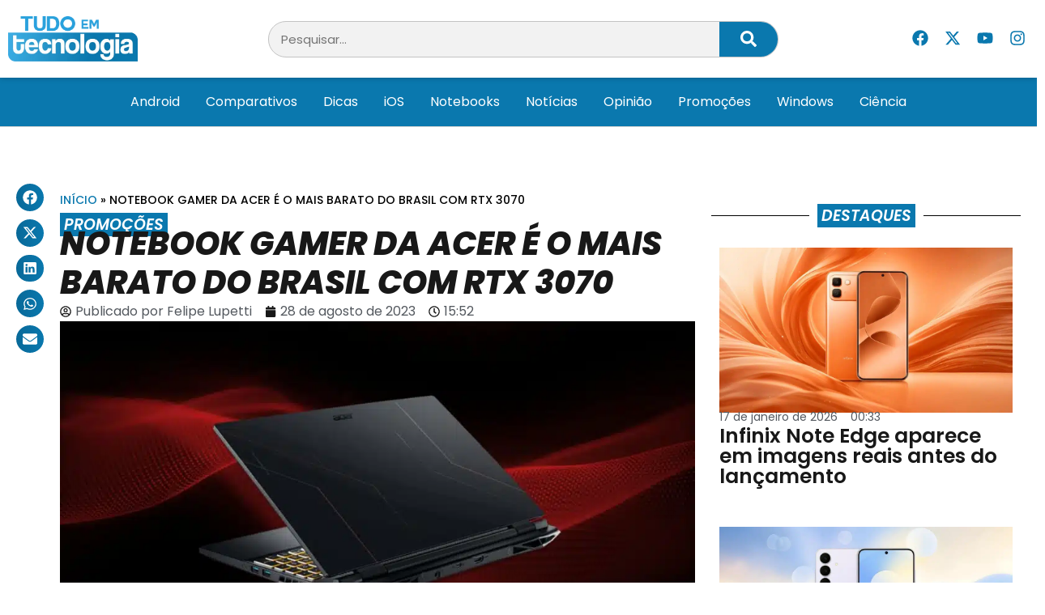

--- FILE ---
content_type: text/html; charset=UTF-8
request_url: https://tudoemtecnologia.com/notebook-gamer-da-acer-e-o-mais/
body_size: 25186
content:
<!doctype html>
<html lang="pt-BR">
<head>
	<meta charset="UTF-8">
	<meta name="viewport" content="width=device-width, initial-scale=1">
	<link rel="profile" href="https://gmpg.org/xfn/11">
	<meta name='robots' content='index, follow, max-image-preview:large, max-snippet:-1, max-video-preview:-1' />
	<style>img:is([sizes="auto" i], [sizes^="auto," i]) { contain-intrinsic-size: 3000px 1500px }</style>
	
	<!-- This site is optimized with the Yoast SEO Premium plugin v24.8 (Yoast SEO v26.7) - https://yoast.com/wordpress/plugins/seo/ -->
	<title>Notebook Gamer da Acer é o mais barato do Brasil com RTX 3070 &#8211; Tudo em Tecnologia</title>
	<meta name="description" content="Procurando um bom notebook para rodar jogos ou outros programas pesados. Aproveite o super desconto do Acer Nitro 5 com GTX 3070." />
	<link rel="canonical" href="https://tudoemtecnologia.com/notebook-gamer-da-acer-e-o-mais/" />
	<meta property="og:locale" content="pt_BR" />
	<meta property="og:type" content="article" />
	<meta property="og:title" content="Notebook Gamer da Acer é o mais barato do Brasil com RTX 3070" />
	<meta property="og:description" content="Procurando um bom notebook para rodar jogos ou outros programas pesados. Aproveite o super desconto do Acer Nitro 5 com GTX 3070." />
	<meta property="og:url" content="https://tudoemtecnologia.com/notebook-gamer-da-acer-e-o-mais/" />
	<meta property="og:site_name" content="Tudo em Tecnologia" />
	<meta property="article:publisher" content="https://www.facebook.com/TudoEmTecnologia" />
	<meta property="article:author" content="https://www.facebook.com/djnipe?ref=bookmarks" />
	<meta property="article:published_time" content="2023-08-28T18:52:37+00:00" />
	<meta property="article:modified_time" content="2023-08-28T18:58:21+00:00" />
	<meta property="og:image" content="https://tudoemtecnologia.com/wp-content/uploads/2023/08/capa-acer-nitro-1-e1693248584420.jpg" />
	<meta property="og:image:width" content="1200" />
	<meta property="og:image:height" content="667" />
	<meta property="og:image:type" content="image/jpeg" />
	<meta name="author" content="Felipe Lupetti" />
	<meta name="twitter:card" content="summary_large_image" />
	<meta name="twitter:creator" content="@TdEmTecnologia" />
	<meta name="twitter:site" content="@TdEmTecnologia" />
	<meta name="twitter:label1" content="Escrito por" />
	<meta name="twitter:data1" content="Felipe Lupetti" />
	<meta name="twitter:label2" content="Est. tempo de leitura" />
	<meta name="twitter:data2" content="3 minutos" />
	<script type="application/ld+json" class="yoast-schema-graph">{"@context":"https://schema.org","@graph":[{"@type":"Article","@id":"https://tudoemtecnologia.com/notebook-gamer-da-acer-e-o-mais/#article","isPartOf":{"@id":"https://tudoemtecnologia.com/notebook-gamer-da-acer-e-o-mais/"},"author":{"name":"Felipe Lupetti","@id":"https://tudoemtecnologia.com/#/schema/person/01bbbdcde5f82d9e9f2973e5b55f2574"},"headline":"Notebook Gamer da Acer é o mais barato do Brasil com RTX 3070","datePublished":"2023-08-28T18:52:37+00:00","dateModified":"2023-08-28T18:58:21+00:00","mainEntityOfPage":{"@id":"https://tudoemtecnologia.com/notebook-gamer-da-acer-e-o-mais/"},"wordCount":342,"commentCount":1,"publisher":{"@id":"https://tudoemtecnologia.com/#organization"},"image":{"@id":"https://tudoemtecnologia.com/notebook-gamer-da-acer-e-o-mais/#primaryimage"},"thumbnailUrl":"https://tudoemtecnologia.com/wp-content/uploads/2023/08/capa-acer-nitro-1-e1693248584420.jpg","keywords":["Destaques","Promoções"],"articleSection":["Promoções"],"inLanguage":"pt-BR","potentialAction":[{"@type":"CommentAction","name":"Comment","target":["https://tudoemtecnologia.com/notebook-gamer-da-acer-e-o-mais/#respond"]}],"copyrightYear":"2023","copyrightHolder":{"@id":"https://tudoemtecnologia.com/#organization"}},{"@type":"WebPage","@id":"https://tudoemtecnologia.com/notebook-gamer-da-acer-e-o-mais/","url":"https://tudoemtecnologia.com/notebook-gamer-da-acer-e-o-mais/","name":"Notebook Gamer da Acer é o mais barato do Brasil com RTX 3070 &#8211; Tudo em Tecnologia","isPartOf":{"@id":"https://tudoemtecnologia.com/#website"},"primaryImageOfPage":{"@id":"https://tudoemtecnologia.com/notebook-gamer-da-acer-e-o-mais/#primaryimage"},"image":{"@id":"https://tudoemtecnologia.com/notebook-gamer-da-acer-e-o-mais/#primaryimage"},"thumbnailUrl":"https://tudoemtecnologia.com/wp-content/uploads/2023/08/capa-acer-nitro-1-e1693248584420.jpg","datePublished":"2023-08-28T18:52:37+00:00","dateModified":"2023-08-28T18:58:21+00:00","description":"Procurando um bom notebook para rodar jogos ou outros programas pesados. Aproveite o super desconto do Acer Nitro 5 com GTX 3070.","breadcrumb":{"@id":"https://tudoemtecnologia.com/notebook-gamer-da-acer-e-o-mais/#breadcrumb"},"inLanguage":"pt-BR","potentialAction":[{"@type":"ReadAction","target":["https://tudoemtecnologia.com/notebook-gamer-da-acer-e-o-mais/"]}]},{"@type":"ImageObject","inLanguage":"pt-BR","@id":"https://tudoemtecnologia.com/notebook-gamer-da-acer-e-o-mais/#primaryimage","url":"https://tudoemtecnologia.com/wp-content/uploads/2023/08/capa-acer-nitro-1-e1693248584420.jpg","contentUrl":"https://tudoemtecnologia.com/wp-content/uploads/2023/08/capa-acer-nitro-1-e1693248584420.jpg","width":1200,"height":667},{"@type":"BreadcrumbList","@id":"https://tudoemtecnologia.com/notebook-gamer-da-acer-e-o-mais/#breadcrumb","itemListElement":[{"@type":"ListItem","position":1,"name":"Início","item":"https://tudoemtecnologia.com/"},{"@type":"ListItem","position":2,"name":"Notebook Gamer da Acer é o mais barato do Brasil com RTX 3070"}]},{"@type":"WebSite","@id":"https://tudoemtecnologia.com/#website","url":"https://tudoemtecnologia.com/","name":"Tudo em Tecnologia","description":"A Tecnologia Fácil","publisher":{"@id":"https://tudoemtecnologia.com/#organization"},"potentialAction":[{"@type":"SearchAction","target":{"@type":"EntryPoint","urlTemplate":"https://tudoemtecnologia.com/?s={search_term_string}"},"query-input":{"@type":"PropertyValueSpecification","valueRequired":true,"valueName":"search_term_string"}}],"inLanguage":"pt-BR"},{"@type":"Organization","@id":"https://tudoemtecnologia.com/#organization","name":"Tudo em Tecnologia","url":"https://tudoemtecnologia.com/","logo":{"@type":"ImageObject","inLanguage":"pt-BR","@id":"https://tudoemtecnologia.com/#/schema/logo/image/","url":"https://tudoemtecnologia.com/wp-content/uploads/2019/01/logo3.png","contentUrl":"https://tudoemtecnologia.com/wp-content/uploads/2019/01/logo3.png","width":498,"height":175,"caption":"Tudo em Tecnologia"},"image":{"@id":"https://tudoemtecnologia.com/#/schema/logo/image/"},"sameAs":["https://www.facebook.com/TudoEmTecnologia","https://x.com/TdEmTecnologia","https://www.instagram.com/tudo_em_tecnologia/","https://www.youtube.com/c/TttechBR"]},{"@type":"Person","@id":"https://tudoemtecnologia.com/#/schema/person/01bbbdcde5f82d9e9f2973e5b55f2574","name":"Felipe Lupetti","image":{"@type":"ImageObject","inLanguage":"pt-BR","@id":"https://tudoemtecnologia.com/#/schema/person/image/","url":"https://secure.gravatar.com/avatar/9e033a38d4b8b2056db14530997658cb?s=96&d=mm&r=g","contentUrl":"https://secure.gravatar.com/avatar/9e033a38d4b8b2056db14530997658cb?s=96&d=mm&r=g","caption":"Felipe Lupetti"},"description":"Sou um entusiasta da tecnologia, especialmente em smartphones.","sameAs":["https://www.facebook.com/djnipe?ref=bookmarks"],"url":"https://tudoemtecnologia.com/author/felipe_l/"}]}</script>
	<!-- / Yoast SEO Premium plugin. -->


<link rel="alternate" type="application/rss+xml" title="Feed para Tudo em Tecnologia &raquo;" href="https://tudoemtecnologia.com/feed/" />
<link rel="alternate" type="application/rss+xml" title="Feed de comentários para Tudo em Tecnologia &raquo;" href="https://tudoemtecnologia.com/comments/feed/" />
<link rel="alternate" type="application/rss+xml" title="Feed de comentários para Tudo em Tecnologia &raquo; Notebook Gamer da Acer é o mais barato do Brasil com RTX 3070" href="https://tudoemtecnologia.com/notebook-gamer-da-acer-e-o-mais/feed/" />
<script>
window._wpemojiSettings = {"baseUrl":"https:\/\/s.w.org\/images\/core\/emoji\/15.0.3\/72x72\/","ext":".png","svgUrl":"https:\/\/s.w.org\/images\/core\/emoji\/15.0.3\/svg\/","svgExt":".svg","source":{"concatemoji":"https:\/\/tudoemtecnologia.com\/wp-includes\/js\/wp-emoji-release.min.js?ver=6.7.4"}};
/*! This file is auto-generated */
!function(i,n){var o,s,e;function c(e){try{var t={supportTests:e,timestamp:(new Date).valueOf()};sessionStorage.setItem(o,JSON.stringify(t))}catch(e){}}function p(e,t,n){e.clearRect(0,0,e.canvas.width,e.canvas.height),e.fillText(t,0,0);var t=new Uint32Array(e.getImageData(0,0,e.canvas.width,e.canvas.height).data),r=(e.clearRect(0,0,e.canvas.width,e.canvas.height),e.fillText(n,0,0),new Uint32Array(e.getImageData(0,0,e.canvas.width,e.canvas.height).data));return t.every(function(e,t){return e===r[t]})}function u(e,t,n){switch(t){case"flag":return n(e,"\ud83c\udff3\ufe0f\u200d\u26a7\ufe0f","\ud83c\udff3\ufe0f\u200b\u26a7\ufe0f")?!1:!n(e,"\ud83c\uddfa\ud83c\uddf3","\ud83c\uddfa\u200b\ud83c\uddf3")&&!n(e,"\ud83c\udff4\udb40\udc67\udb40\udc62\udb40\udc65\udb40\udc6e\udb40\udc67\udb40\udc7f","\ud83c\udff4\u200b\udb40\udc67\u200b\udb40\udc62\u200b\udb40\udc65\u200b\udb40\udc6e\u200b\udb40\udc67\u200b\udb40\udc7f");case"emoji":return!n(e,"\ud83d\udc26\u200d\u2b1b","\ud83d\udc26\u200b\u2b1b")}return!1}function f(e,t,n){var r="undefined"!=typeof WorkerGlobalScope&&self instanceof WorkerGlobalScope?new OffscreenCanvas(300,150):i.createElement("canvas"),a=r.getContext("2d",{willReadFrequently:!0}),o=(a.textBaseline="top",a.font="600 32px Arial",{});return e.forEach(function(e){o[e]=t(a,e,n)}),o}function t(e){var t=i.createElement("script");t.src=e,t.defer=!0,i.head.appendChild(t)}"undefined"!=typeof Promise&&(o="wpEmojiSettingsSupports",s=["flag","emoji"],n.supports={everything:!0,everythingExceptFlag:!0},e=new Promise(function(e){i.addEventListener("DOMContentLoaded",e,{once:!0})}),new Promise(function(t){var n=function(){try{var e=JSON.parse(sessionStorage.getItem(o));if("object"==typeof e&&"number"==typeof e.timestamp&&(new Date).valueOf()<e.timestamp+604800&&"object"==typeof e.supportTests)return e.supportTests}catch(e){}return null}();if(!n){if("undefined"!=typeof Worker&&"undefined"!=typeof OffscreenCanvas&&"undefined"!=typeof URL&&URL.createObjectURL&&"undefined"!=typeof Blob)try{var e="postMessage("+f.toString()+"("+[JSON.stringify(s),u.toString(),p.toString()].join(",")+"));",r=new Blob([e],{type:"text/javascript"}),a=new Worker(URL.createObjectURL(r),{name:"wpTestEmojiSupports"});return void(a.onmessage=function(e){c(n=e.data),a.terminate(),t(n)})}catch(e){}c(n=f(s,u,p))}t(n)}).then(function(e){for(var t in e)n.supports[t]=e[t],n.supports.everything=n.supports.everything&&n.supports[t],"flag"!==t&&(n.supports.everythingExceptFlag=n.supports.everythingExceptFlag&&n.supports[t]);n.supports.everythingExceptFlag=n.supports.everythingExceptFlag&&!n.supports.flag,n.DOMReady=!1,n.readyCallback=function(){n.DOMReady=!0}}).then(function(){return e}).then(function(){var e;n.supports.everything||(n.readyCallback(),(e=n.source||{}).concatemoji?t(e.concatemoji):e.wpemoji&&e.twemoji&&(t(e.twemoji),t(e.wpemoji)))}))}((window,document),window._wpemojiSettings);
</script>
<style id='wp-emoji-styles-inline-css'>

	img.wp-smiley, img.emoji {
		display: inline !important;
		border: none !important;
		box-shadow: none !important;
		height: 1em !important;
		width: 1em !important;
		margin: 0 0.07em !important;
		vertical-align: -0.1em !important;
		background: none !important;
		padding: 0 !important;
	}
</style>
<link rel='stylesheet' id='wp-block-library-css' href='https://tudoemtecnologia.com/wp-includes/css/dist/block-library/style.min.css?ver=6.7.4' media='all' />
<style id='classic-theme-styles-inline-css'>
/*! This file is auto-generated */
.wp-block-button__link{color:#fff;background-color:#32373c;border-radius:9999px;box-shadow:none;text-decoration:none;padding:calc(.667em + 2px) calc(1.333em + 2px);font-size:1.125em}.wp-block-file__button{background:#32373c;color:#fff;text-decoration:none}
</style>
<style id='global-styles-inline-css'>
:root{--wp--preset--aspect-ratio--square: 1;--wp--preset--aspect-ratio--4-3: 4/3;--wp--preset--aspect-ratio--3-4: 3/4;--wp--preset--aspect-ratio--3-2: 3/2;--wp--preset--aspect-ratio--2-3: 2/3;--wp--preset--aspect-ratio--16-9: 16/9;--wp--preset--aspect-ratio--9-16: 9/16;--wp--preset--color--black: #000000;--wp--preset--color--cyan-bluish-gray: #abb8c3;--wp--preset--color--white: #ffffff;--wp--preset--color--pale-pink: #f78da7;--wp--preset--color--vivid-red: #cf2e2e;--wp--preset--color--luminous-vivid-orange: #ff6900;--wp--preset--color--luminous-vivid-amber: #fcb900;--wp--preset--color--light-green-cyan: #7bdcb5;--wp--preset--color--vivid-green-cyan: #00d084;--wp--preset--color--pale-cyan-blue: #8ed1fc;--wp--preset--color--vivid-cyan-blue: #0693e3;--wp--preset--color--vivid-purple: #9b51e0;--wp--preset--gradient--vivid-cyan-blue-to-vivid-purple: linear-gradient(135deg,rgba(6,147,227,1) 0%,rgb(155,81,224) 100%);--wp--preset--gradient--light-green-cyan-to-vivid-green-cyan: linear-gradient(135deg,rgb(122,220,180) 0%,rgb(0,208,130) 100%);--wp--preset--gradient--luminous-vivid-amber-to-luminous-vivid-orange: linear-gradient(135deg,rgba(252,185,0,1) 0%,rgba(255,105,0,1) 100%);--wp--preset--gradient--luminous-vivid-orange-to-vivid-red: linear-gradient(135deg,rgba(255,105,0,1) 0%,rgb(207,46,46) 100%);--wp--preset--gradient--very-light-gray-to-cyan-bluish-gray: linear-gradient(135deg,rgb(238,238,238) 0%,rgb(169,184,195) 100%);--wp--preset--gradient--cool-to-warm-spectrum: linear-gradient(135deg,rgb(74,234,220) 0%,rgb(151,120,209) 20%,rgb(207,42,186) 40%,rgb(238,44,130) 60%,rgb(251,105,98) 80%,rgb(254,248,76) 100%);--wp--preset--gradient--blush-light-purple: linear-gradient(135deg,rgb(255,206,236) 0%,rgb(152,150,240) 100%);--wp--preset--gradient--blush-bordeaux: linear-gradient(135deg,rgb(254,205,165) 0%,rgb(254,45,45) 50%,rgb(107,0,62) 100%);--wp--preset--gradient--luminous-dusk: linear-gradient(135deg,rgb(255,203,112) 0%,rgb(199,81,192) 50%,rgb(65,88,208) 100%);--wp--preset--gradient--pale-ocean: linear-gradient(135deg,rgb(255,245,203) 0%,rgb(182,227,212) 50%,rgb(51,167,181) 100%);--wp--preset--gradient--electric-grass: linear-gradient(135deg,rgb(202,248,128) 0%,rgb(113,206,126) 100%);--wp--preset--gradient--midnight: linear-gradient(135deg,rgb(2,3,129) 0%,rgb(40,116,252) 100%);--wp--preset--font-size--small: 13px;--wp--preset--font-size--medium: 20px;--wp--preset--font-size--large: 36px;--wp--preset--font-size--x-large: 42px;--wp--preset--spacing--20: 0.44rem;--wp--preset--spacing--30: 0.67rem;--wp--preset--spacing--40: 1rem;--wp--preset--spacing--50: 1.5rem;--wp--preset--spacing--60: 2.25rem;--wp--preset--spacing--70: 3.38rem;--wp--preset--spacing--80: 5.06rem;--wp--preset--shadow--natural: 6px 6px 9px rgba(0, 0, 0, 0.2);--wp--preset--shadow--deep: 12px 12px 50px rgba(0, 0, 0, 0.4);--wp--preset--shadow--sharp: 6px 6px 0px rgba(0, 0, 0, 0.2);--wp--preset--shadow--outlined: 6px 6px 0px -3px rgba(255, 255, 255, 1), 6px 6px rgba(0, 0, 0, 1);--wp--preset--shadow--crisp: 6px 6px 0px rgba(0, 0, 0, 1);}:where(.is-layout-flex){gap: 0.5em;}:where(.is-layout-grid){gap: 0.5em;}body .is-layout-flex{display: flex;}.is-layout-flex{flex-wrap: wrap;align-items: center;}.is-layout-flex > :is(*, div){margin: 0;}body .is-layout-grid{display: grid;}.is-layout-grid > :is(*, div){margin: 0;}:where(.wp-block-columns.is-layout-flex){gap: 2em;}:where(.wp-block-columns.is-layout-grid){gap: 2em;}:where(.wp-block-post-template.is-layout-flex){gap: 1.25em;}:where(.wp-block-post-template.is-layout-grid){gap: 1.25em;}.has-black-color{color: var(--wp--preset--color--black) !important;}.has-cyan-bluish-gray-color{color: var(--wp--preset--color--cyan-bluish-gray) !important;}.has-white-color{color: var(--wp--preset--color--white) !important;}.has-pale-pink-color{color: var(--wp--preset--color--pale-pink) !important;}.has-vivid-red-color{color: var(--wp--preset--color--vivid-red) !important;}.has-luminous-vivid-orange-color{color: var(--wp--preset--color--luminous-vivid-orange) !important;}.has-luminous-vivid-amber-color{color: var(--wp--preset--color--luminous-vivid-amber) !important;}.has-light-green-cyan-color{color: var(--wp--preset--color--light-green-cyan) !important;}.has-vivid-green-cyan-color{color: var(--wp--preset--color--vivid-green-cyan) !important;}.has-pale-cyan-blue-color{color: var(--wp--preset--color--pale-cyan-blue) !important;}.has-vivid-cyan-blue-color{color: var(--wp--preset--color--vivid-cyan-blue) !important;}.has-vivid-purple-color{color: var(--wp--preset--color--vivid-purple) !important;}.has-black-background-color{background-color: var(--wp--preset--color--black) !important;}.has-cyan-bluish-gray-background-color{background-color: var(--wp--preset--color--cyan-bluish-gray) !important;}.has-white-background-color{background-color: var(--wp--preset--color--white) !important;}.has-pale-pink-background-color{background-color: var(--wp--preset--color--pale-pink) !important;}.has-vivid-red-background-color{background-color: var(--wp--preset--color--vivid-red) !important;}.has-luminous-vivid-orange-background-color{background-color: var(--wp--preset--color--luminous-vivid-orange) !important;}.has-luminous-vivid-amber-background-color{background-color: var(--wp--preset--color--luminous-vivid-amber) !important;}.has-light-green-cyan-background-color{background-color: var(--wp--preset--color--light-green-cyan) !important;}.has-vivid-green-cyan-background-color{background-color: var(--wp--preset--color--vivid-green-cyan) !important;}.has-pale-cyan-blue-background-color{background-color: var(--wp--preset--color--pale-cyan-blue) !important;}.has-vivid-cyan-blue-background-color{background-color: var(--wp--preset--color--vivid-cyan-blue) !important;}.has-vivid-purple-background-color{background-color: var(--wp--preset--color--vivid-purple) !important;}.has-black-border-color{border-color: var(--wp--preset--color--black) !important;}.has-cyan-bluish-gray-border-color{border-color: var(--wp--preset--color--cyan-bluish-gray) !important;}.has-white-border-color{border-color: var(--wp--preset--color--white) !important;}.has-pale-pink-border-color{border-color: var(--wp--preset--color--pale-pink) !important;}.has-vivid-red-border-color{border-color: var(--wp--preset--color--vivid-red) !important;}.has-luminous-vivid-orange-border-color{border-color: var(--wp--preset--color--luminous-vivid-orange) !important;}.has-luminous-vivid-amber-border-color{border-color: var(--wp--preset--color--luminous-vivid-amber) !important;}.has-light-green-cyan-border-color{border-color: var(--wp--preset--color--light-green-cyan) !important;}.has-vivid-green-cyan-border-color{border-color: var(--wp--preset--color--vivid-green-cyan) !important;}.has-pale-cyan-blue-border-color{border-color: var(--wp--preset--color--pale-cyan-blue) !important;}.has-vivid-cyan-blue-border-color{border-color: var(--wp--preset--color--vivid-cyan-blue) !important;}.has-vivid-purple-border-color{border-color: var(--wp--preset--color--vivid-purple) !important;}.has-vivid-cyan-blue-to-vivid-purple-gradient-background{background: var(--wp--preset--gradient--vivid-cyan-blue-to-vivid-purple) !important;}.has-light-green-cyan-to-vivid-green-cyan-gradient-background{background: var(--wp--preset--gradient--light-green-cyan-to-vivid-green-cyan) !important;}.has-luminous-vivid-amber-to-luminous-vivid-orange-gradient-background{background: var(--wp--preset--gradient--luminous-vivid-amber-to-luminous-vivid-orange) !important;}.has-luminous-vivid-orange-to-vivid-red-gradient-background{background: var(--wp--preset--gradient--luminous-vivid-orange-to-vivid-red) !important;}.has-very-light-gray-to-cyan-bluish-gray-gradient-background{background: var(--wp--preset--gradient--very-light-gray-to-cyan-bluish-gray) !important;}.has-cool-to-warm-spectrum-gradient-background{background: var(--wp--preset--gradient--cool-to-warm-spectrum) !important;}.has-blush-light-purple-gradient-background{background: var(--wp--preset--gradient--blush-light-purple) !important;}.has-blush-bordeaux-gradient-background{background: var(--wp--preset--gradient--blush-bordeaux) !important;}.has-luminous-dusk-gradient-background{background: var(--wp--preset--gradient--luminous-dusk) !important;}.has-pale-ocean-gradient-background{background: var(--wp--preset--gradient--pale-ocean) !important;}.has-electric-grass-gradient-background{background: var(--wp--preset--gradient--electric-grass) !important;}.has-midnight-gradient-background{background: var(--wp--preset--gradient--midnight) !important;}.has-small-font-size{font-size: var(--wp--preset--font-size--small) !important;}.has-medium-font-size{font-size: var(--wp--preset--font-size--medium) !important;}.has-large-font-size{font-size: var(--wp--preset--font-size--large) !important;}.has-x-large-font-size{font-size: var(--wp--preset--font-size--x-large) !important;}
:where(.wp-block-post-template.is-layout-flex){gap: 1.25em;}:where(.wp-block-post-template.is-layout-grid){gap: 1.25em;}
:where(.wp-block-columns.is-layout-flex){gap: 2em;}:where(.wp-block-columns.is-layout-grid){gap: 2em;}
:root :where(.wp-block-pullquote){font-size: 1.5em;line-height: 1.6;}
</style>
<link rel='stylesheet' id='hello-elementor-css' href='https://tudoemtecnologia.com/wp-content/themes/hello-elementor/style.min.css?ver=3.1.1' media='all' />
<link rel='stylesheet' id='hello-elementor-theme-style-css' href='https://tudoemtecnologia.com/wp-content/themes/hello-elementor/theme.min.css?ver=3.1.1' media='all' />
<link rel='stylesheet' id='hello-elementor-header-footer-css' href='https://tudoemtecnologia.com/wp-content/themes/hello-elementor/header-footer.min.css?ver=3.1.1' media='all' />
<link rel='stylesheet' id='elementor-frontend-css' href='https://tudoemtecnologia.com/wp-content/plugins/elementor/assets/css/frontend.min.css?ver=3.28.1' media='all' />
<link rel='stylesheet' id='elementor-post-194273-css' href='https://tudoemtecnologia.com/wp-content/uploads/elementor/css/post-194273.css?ver=1747583554' media='all' />
<link rel='stylesheet' id='widget-image-css' href='https://tudoemtecnologia.com/wp-content/plugins/elementor/assets/css/widget-image.min.css?ver=3.28.1' media='all' />
<link rel='stylesheet' id='widget-search-form-css' href='https://tudoemtecnologia.com/wp-content/plugins/elementor-pro/assets/css/widget-search-form.min.css?ver=3.25.4' media='all' />
<link rel='stylesheet' id='widget-social-icons-css' href='https://tudoemtecnologia.com/wp-content/plugins/elementor/assets/css/widget-social-icons.min.css?ver=3.28.1' media='all' />
<link rel='stylesheet' id='e-apple-webkit-css' href='https://tudoemtecnologia.com/wp-content/plugins/elementor/assets/css/conditionals/apple-webkit.min.css?ver=3.28.1' media='all' />
<link rel='stylesheet' id='widget-nav-menu-css' href='https://tudoemtecnologia.com/wp-content/plugins/elementor-pro/assets/css/widget-nav-menu.min.css?ver=3.25.4' media='all' />
<link rel='stylesheet' id='widget-heading-css' href='https://tudoemtecnologia.com/wp-content/plugins/elementor/assets/css/widget-heading.min.css?ver=3.28.1' media='all' />
<link rel='stylesheet' id='widget-posts-css' href='https://tudoemtecnologia.com/wp-content/plugins/elementor-pro/assets/css/widget-posts.min.css?ver=3.25.4' media='all' />
<link rel='stylesheet' id='widget-divider-css' href='https://tudoemtecnologia.com/wp-content/plugins/elementor/assets/css/widget-divider.min.css?ver=3.28.1' media='all' />
<link rel='stylesheet' id='widget-icon-list-css' href='https://tudoemtecnologia.com/wp-content/plugins/elementor/assets/css/widget-icon-list.min.css?ver=3.28.1' media='all' />
<link rel='stylesheet' id='widget-share-buttons-css' href='https://tudoemtecnologia.com/wp-content/plugins/elementor-pro/assets/css/widget-share-buttons.min.css?ver=3.25.4' media='all' />
<link rel='stylesheet' id='widget-breadcrumbs-css' href='https://tudoemtecnologia.com/wp-content/plugins/elementor-pro/assets/css/widget-breadcrumbs.min.css?ver=3.25.4' media='all' />
<link rel='stylesheet' id='widget-post-info-css' href='https://tudoemtecnologia.com/wp-content/plugins/elementor-pro/assets/css/widget-post-info.min.css?ver=3.25.4' media='all' />
<link rel='stylesheet' id='widget-post-navigation-css' href='https://tudoemtecnologia.com/wp-content/plugins/elementor-pro/assets/css/widget-post-navigation.min.css?ver=3.25.4' media='all' />
<link rel='stylesheet' id='widget-author-box-css' href='https://tudoemtecnologia.com/wp-content/plugins/elementor-pro/assets/css/widget-author-box.min.css?ver=3.25.4' media='all' />
<link rel='stylesheet' id='widget-loop-builder-css' href='https://tudoemtecnologia.com/wp-content/plugins/elementor-pro/assets/css/widget-loop-builder.min.css?ver=3.25.4' media='all' />
<link rel='stylesheet' id='e-popup-style-css' href='https://tudoemtecnologia.com/wp-content/plugins/elementor-pro/assets/css/conditionals/popup.min.css?ver=3.25.4' media='all' />
<link rel='stylesheet' id='font-awesome-5-all-css' href='https://tudoemtecnologia.com/wp-content/plugins/elementor/assets/lib/font-awesome/css/all.min.css?ver=3.28.1' media='all' />
<link rel='stylesheet' id='font-awesome-4-shim-css' href='https://tudoemtecnologia.com/wp-content/plugins/elementor/assets/lib/font-awesome/css/v4-shims.min.css?ver=3.28.1' media='all' />
<link rel='stylesheet' id='elementor-post-194285-css' href='https://tudoemtecnologia.com/wp-content/uploads/elementor/css/post-194285.css?ver=1747583554' media='all' />
<link rel='stylesheet' id='elementor-post-194289-css' href='https://tudoemtecnologia.com/wp-content/uploads/elementor/css/post-194289.css?ver=1747583554' media='all' />
<link rel='stylesheet' id='elementor-post-194308-css' href='https://tudoemtecnologia.com/wp-content/uploads/elementor/css/post-194308.css?ver=1747583563' media='all' />
<link rel='stylesheet' id='elementor-gf-local-poppins-css' href='https://tudoemtecnologia.com/wp-content/uploads/elementor/google-fonts/css/poppins.css?ver=1743085818' media='all' />
<link rel='stylesheet' id='elementor-gf-local-robotocondensed-css' href='https://tudoemtecnologia.com/wp-content/uploads/elementor/google-fonts/css/robotocondensed.css?ver=1743085832' media='all' />
<script src="https://tudoemtecnologia.com/wp-includes/js/jquery/jquery.min.js?ver=3.7.1" id="jquery-core-js"></script>
<script src="https://tudoemtecnologia.com/wp-includes/js/jquery/jquery-migrate.min.js?ver=3.4.1" id="jquery-migrate-js"></script>
<script src="https://tudoemtecnologia.com/wp-content/plugins/elementor/assets/lib/font-awesome/js/v4-shims.min.js?ver=3.28.1" id="font-awesome-4-shim-js"></script>
<link rel="https://api.w.org/" href="https://tudoemtecnologia.com/wp-json/" /><link rel="alternate" title="JSON" type="application/json" href="https://tudoemtecnologia.com/wp-json/wp/v2/posts/184856" /><link rel="EditURI" type="application/rsd+xml" title="RSD" href="https://tudoemtecnologia.com/xmlrpc.php?rsd" />
<link rel='shortlink' href='https://tudoemtecnologia.com/?p=184856' />
<link rel="alternate" title="oEmbed (JSON)" type="application/json+oembed" href="https://tudoemtecnologia.com/wp-json/oembed/1.0/embed?url=https%3A%2F%2Ftudoemtecnologia.com%2Fnotebook-gamer-da-acer-e-o-mais%2F" />
<link rel="alternate" title="oEmbed (XML)" type="text/xml+oembed" href="https://tudoemtecnologia.com/wp-json/oembed/1.0/embed?url=https%3A%2F%2Ftudoemtecnologia.com%2Fnotebook-gamer-da-acer-e-o-mais%2F&#038;format=xml" />
<meta name="generator" content="Elementor 3.28.1; features: e_font_icon_svg, additional_custom_breakpoints, e_local_google_fonts; settings: css_print_method-external, google_font-enabled, font_display-swap">
<script></script>
			<style>
				.e-con.e-parent:nth-of-type(n+4):not(.e-lazyloaded):not(.e-no-lazyload),
				.e-con.e-parent:nth-of-type(n+4):not(.e-lazyloaded):not(.e-no-lazyload) * {
					background-image: none !important;
				}
				@media screen and (max-height: 1024px) {
					.e-con.e-parent:nth-of-type(n+3):not(.e-lazyloaded):not(.e-no-lazyload),
					.e-con.e-parent:nth-of-type(n+3):not(.e-lazyloaded):not(.e-no-lazyload) * {
						background-image: none !important;
					}
				}
				@media screen and (max-height: 640px) {
					.e-con.e-parent:nth-of-type(n+2):not(.e-lazyloaded):not(.e-no-lazyload),
					.e-con.e-parent:nth-of-type(n+2):not(.e-lazyloaded):not(.e-no-lazyload) * {
						background-image: none !important;
					}
				}
			</style>
			<link rel="icon" href="https://tudoemtecnologia.com/wp-content/uploads/2019/01/cropped-favicon-512x512-1-75x75.png" sizes="32x32" />
<link rel="icon" href="https://tudoemtecnologia.com/wp-content/uploads/2019/01/cropped-favicon-512x512-1-300x300.png" sizes="192x192" />
<link rel="apple-touch-icon" href="https://tudoemtecnologia.com/wp-content/uploads/2019/01/cropped-favicon-512x512-1-300x300.png" />
<meta name="msapplication-TileImage" content="https://tudoemtecnologia.com/wp-content/uploads/2019/01/cropped-favicon-512x512-1-300x300.png" />
</head>
<body class="post-template-default single single-post postid-184856 single-format-standard wp-custom-logo elementor-default elementor-kit-194273 elementor-page-194308">


<a class="skip-link screen-reader-text" href="#content">Ir para o conteúdo</a>

		<div data-elementor-type="header" data-elementor-id="194285" class="elementor elementor-194285 elementor-location-header" data-elementor-post-type="elementor_library">
			<div class="elementor-element elementor-element-3f2ab09 e-flex e-con-boxed e-con e-parent" data-id="3f2ab09" data-element_type="container" data-settings="{&quot;background_background&quot;:&quot;classic&quot;,&quot;sticky&quot;:&quot;top&quot;,&quot;sticky_on&quot;:[&quot;desktop&quot;,&quot;tablet&quot;,&quot;mobile&quot;],&quot;sticky_offset&quot;:0,&quot;sticky_effects_offset&quot;:0,&quot;sticky_anchor_link_offset&quot;:0}">
					<div class="e-con-inner">
				<div class="elementor-element elementor-element-3f7c7a8 elementor-hidden-desktop elementor-hidden-tablet elementor-view-default elementor-widget elementor-widget-icon" data-id="3f7c7a8" data-element_type="widget" data-widget_type="icon.default">
				<div class="elementor-widget-container">
							<div class="elementor-icon-wrapper">
			<a class="elementor-icon" href="#elementor-action%3Aaction%3Dpopup%3Aopen%26settings%3DeyJpZCI6IjE5NDMwMyIsInRvZ2dsZSI6ZmFsc2V9">
			<svg aria-hidden="true" class="e-font-icon-svg e-fas-bars" viewBox="0 0 448 512" xmlns="http://www.w3.org/2000/svg"><path d="M16 132h416c8.837 0 16-7.163 16-16V76c0-8.837-7.163-16-16-16H16C7.163 60 0 67.163 0 76v40c0 8.837 7.163 16 16 16zm0 160h416c8.837 0 16-7.163 16-16v-40c0-8.837-7.163-16-16-16H16c-8.837 0-16 7.163-16 16v40c0 8.837 7.163 16 16 16zm0 160h416c8.837 0 16-7.163 16-16v-40c0-8.837-7.163-16-16-16H16c-8.837 0-16 7.163-16 16v40c0 8.837 7.163 16 16 16z"></path></svg>			</a>
		</div>
						</div>
				</div>
				<div class="elementor-element elementor-element-f49a1fe elementor-widget elementor-widget-theme-site-logo elementor-widget-image" data-id="f49a1fe" data-element_type="widget" data-widget_type="theme-site-logo.default">
				<div class="elementor-widget-container">
											<a href="https://tudoemtecnologia.com">
			<img loading="lazy" width="498" height="175" src="https://tudoemtecnologia.com/wp-content/uploads/2021/03/logo-tt-2021.png" class="attachment-full size-full wp-image-153939" alt="" srcset="https://tudoemtecnologia.com/wp-content/uploads/2021/03/logo-tt-2021.png 498w, https://tudoemtecnologia.com/wp-content/uploads/2021/03/logo-tt-2021-300x105.png 300w" sizes="(max-width: 498px) 100vw, 498px" />				</a>
											</div>
				</div>
				<div class="elementor-element elementor-element-be3608e elementor-widget__width-initial elementor-search-form--skin-full_screen elementor-widget-mobile__width-auto elementor-hidden-desktop elementor-hidden-tablet elementor-widget elementor-widget-search-form" data-id="be3608e" data-element_type="widget" data-settings="{&quot;skin&quot;:&quot;full_screen&quot;}" data-widget_type="search-form.default">
				<div class="elementor-widget-container">
							<search role="search">
			<form class="elementor-search-form" action="https://tudoemtecnologia.com" method="get">
												<div class="elementor-search-form__toggle" tabindex="0" role="button">
					<div class="e-font-icon-svg-container"><svg aria-hidden="true" class="e-font-icon-svg e-fas-search" viewBox="0 0 512 512" xmlns="http://www.w3.org/2000/svg"><path d="M505 442.7L405.3 343c-4.5-4.5-10.6-7-17-7H372c27.6-35.3 44-79.7 44-128C416 93.1 322.9 0 208 0S0 93.1 0 208s93.1 208 208 208c48.3 0 92.7-16.4 128-44v16.3c0 6.4 2.5 12.5 7 17l99.7 99.7c9.4 9.4 24.6 9.4 33.9 0l28.3-28.3c9.4-9.4 9.4-24.6.1-34zM208 336c-70.7 0-128-57.2-128-128 0-70.7 57.2-128 128-128 70.7 0 128 57.2 128 128 0 70.7-57.2 128-128 128z"></path></svg></div>					<span class="elementor-screen-only">Pesquisar</span>
				</div>
								<div class="elementor-search-form__container">
					<label class="elementor-screen-only" for="elementor-search-form-be3608e">Pesquisar</label>

					
					<input id="elementor-search-form-be3608e" placeholder="Pesquisar..." class="elementor-search-form__input" type="search" name="s" value="">
					
					
										<div class="dialog-lightbox-close-button dialog-close-button" role="button" tabindex="0">
						<svg aria-hidden="true" class="e-font-icon-svg e-eicon-close" viewBox="0 0 1000 1000" xmlns="http://www.w3.org/2000/svg"><path d="M742 167L500 408 258 167C246 154 233 150 217 150 196 150 179 158 167 167 154 179 150 196 150 212 150 229 154 242 171 254L408 500 167 742C138 771 138 800 167 829 196 858 225 858 254 829L496 587 738 829C750 842 767 846 783 846 800 846 817 842 829 829 842 817 846 804 846 783 846 767 842 750 829 737L588 500 833 258C863 229 863 200 833 171 804 137 775 137 742 167Z"></path></svg>						<span class="elementor-screen-only">Close this search box.</span>
					</div>
									</div>
			</form>
		</search>
						</div>
				</div>
				<div class="elementor-element elementor-element-433a301 elementor-widget__width-initial elementor-hidden-mobile elementor-search-form--skin-classic elementor-search-form--button-type-icon elementor-search-form--icon-search elementor-widget elementor-widget-search-form" data-id="433a301" data-element_type="widget" data-settings="{&quot;skin&quot;:&quot;classic&quot;}" data-widget_type="search-form.default">
				<div class="elementor-widget-container">
							<search role="search">
			<form class="elementor-search-form" action="https://tudoemtecnologia.com" method="get">
												<div class="elementor-search-form__container">
					<label class="elementor-screen-only" for="elementor-search-form-433a301">Pesquisar</label>

					
					<input id="elementor-search-form-433a301" placeholder="Pesquisar..." class="elementor-search-form__input" type="search" name="s" value="">
					
											<button class="elementor-search-form__submit" type="submit" aria-label="Pesquisar">
															<div class="e-font-icon-svg-container"><svg class="fa fa-search e-font-icon-svg e-fas-search" viewBox="0 0 512 512" xmlns="http://www.w3.org/2000/svg"><path d="M505 442.7L405.3 343c-4.5-4.5-10.6-7-17-7H372c27.6-35.3 44-79.7 44-128C416 93.1 322.9 0 208 0S0 93.1 0 208s93.1 208 208 208c48.3 0 92.7-16.4 128-44v16.3c0 6.4 2.5 12.5 7 17l99.7 99.7c9.4 9.4 24.6 9.4 33.9 0l28.3-28.3c9.4-9.4 9.4-24.6.1-34zM208 336c-70.7 0-128-57.2-128-128 0-70.7 57.2-128 128-128 70.7 0 128 57.2 128 128 0 70.7-57.2 128-128 128z"></path></svg></div>								<span class="elementor-screen-only">Pesquisar</span>
													</button>
					
									</div>
			</form>
		</search>
						</div>
				</div>
				<div class="elementor-element elementor-element-153111d elementor-shape-circle elementor-hidden-mobile elementor-grid-0 e-grid-align-center elementor-widget elementor-widget-social-icons" data-id="153111d" data-element_type="widget" data-widget_type="social-icons.default">
				<div class="elementor-widget-container">
							<div class="elementor-social-icons-wrapper elementor-grid">
							<span class="elementor-grid-item">
					<a class="elementor-icon elementor-social-icon elementor-social-icon-facebook elementor-repeater-item-04b0f8f" target="_blank">
						<span class="elementor-screen-only">Facebook</span>
						<svg class="e-font-icon-svg e-fab-facebook" viewBox="0 0 512 512" xmlns="http://www.w3.org/2000/svg"><path d="M504 256C504 119 393 8 256 8S8 119 8 256c0 123.78 90.69 226.38 209.25 245V327.69h-63V256h63v-54.64c0-62.15 37-96.48 93.67-96.48 27.14 0 55.52 4.84 55.52 4.84v61h-31.28c-30.8 0-40.41 19.12-40.41 38.73V256h68.78l-11 71.69h-57.78V501C413.31 482.38 504 379.78 504 256z"></path></svg>					</a>
				</span>
							<span class="elementor-grid-item">
					<a class="elementor-icon elementor-social-icon elementor-social-icon-x-twitter elementor-repeater-item-bb9df3b" target="_blank">
						<span class="elementor-screen-only">X-twitter</span>
						<svg class="e-font-icon-svg e-fab-x-twitter" viewBox="0 0 512 512" xmlns="http://www.w3.org/2000/svg"><path d="M389.2 48h70.6L305.6 224.2 487 464H345L233.7 318.6 106.5 464H35.8L200.7 275.5 26.8 48H172.4L272.9 180.9 389.2 48zM364.4 421.8h39.1L151.1 88h-42L364.4 421.8z"></path></svg>					</a>
				</span>
							<span class="elementor-grid-item">
					<a class="elementor-icon elementor-social-icon elementor-social-icon-youtube elementor-repeater-item-7f452f8" target="_blank">
						<span class="elementor-screen-only">Youtube</span>
						<svg class="e-font-icon-svg e-fab-youtube" viewBox="0 0 576 512" xmlns="http://www.w3.org/2000/svg"><path d="M549.655 124.083c-6.281-23.65-24.787-42.276-48.284-48.597C458.781 64 288 64 288 64S117.22 64 74.629 75.486c-23.497 6.322-42.003 24.947-48.284 48.597-11.412 42.867-11.412 132.305-11.412 132.305s0 89.438 11.412 132.305c6.281 23.65 24.787 41.5 48.284 47.821C117.22 448 288 448 288 448s170.78 0 213.371-11.486c23.497-6.321 42.003-24.171 48.284-47.821 11.412-42.867 11.412-132.305 11.412-132.305s0-89.438-11.412-132.305zm-317.51 213.508V175.185l142.739 81.205-142.739 81.201z"></path></svg>					</a>
				</span>
							<span class="elementor-grid-item">
					<a class="elementor-icon elementor-social-icon elementor-social-icon-instagram elementor-repeater-item-0441df0" target="_blank">
						<span class="elementor-screen-only">Instagram</span>
						<svg class="e-font-icon-svg e-fab-instagram" viewBox="0 0 448 512" xmlns="http://www.w3.org/2000/svg"><path d="M224.1 141c-63.6 0-114.9 51.3-114.9 114.9s51.3 114.9 114.9 114.9S339 319.5 339 255.9 287.7 141 224.1 141zm0 189.6c-41.1 0-74.7-33.5-74.7-74.7s33.5-74.7 74.7-74.7 74.7 33.5 74.7 74.7-33.6 74.7-74.7 74.7zm146.4-194.3c0 14.9-12 26.8-26.8 26.8-14.9 0-26.8-12-26.8-26.8s12-26.8 26.8-26.8 26.8 12 26.8 26.8zm76.1 27.2c-1.7-35.9-9.9-67.7-36.2-93.9-26.2-26.2-58-34.4-93.9-36.2-37-2.1-147.9-2.1-184.9 0-35.8 1.7-67.6 9.9-93.9 36.1s-34.4 58-36.2 93.9c-2.1 37-2.1 147.9 0 184.9 1.7 35.9 9.9 67.7 36.2 93.9s58 34.4 93.9 36.2c37 2.1 147.9 2.1 184.9 0 35.9-1.7 67.7-9.9 93.9-36.2 26.2-26.2 34.4-58 36.2-93.9 2.1-37 2.1-147.8 0-184.8zM398.8 388c-7.8 19.6-22.9 34.7-42.6 42.6-29.5 11.7-99.5 9-132.1 9s-102.7 2.6-132.1-9c-19.6-7.8-34.7-22.9-42.6-42.6-11.7-29.5-9-99.5-9-132.1s-2.6-102.7 9-132.1c7.8-19.6 22.9-34.7 42.6-42.6 29.5-11.7 99.5-9 132.1-9s102.7-2.6 132.1 9c19.6 7.8 34.7 22.9 42.6 42.6 11.7 29.5 9 99.5 9 132.1s2.7 102.7-9 132.1z"></path></svg>					</a>
				</span>
					</div>
						</div>
				</div>
					</div>
				</div>
		<div class="elementor-element elementor-element-728cc2b elementor-hidden-mobile e-flex e-con-boxed e-con e-parent" data-id="728cc2b" data-element_type="container" data-settings="{&quot;background_background&quot;:&quot;classic&quot;}">
					<div class="e-con-inner">
				<div class="elementor-element elementor-element-f67820a elementor-nav-menu--stretch elementor-nav-menu--dropdown-mobile elementor-nav-menu__align-center elementor-nav-menu__text-align-aside elementor-nav-menu--toggle elementor-nav-menu--burger elementor-widget elementor-widget-nav-menu" data-id="f67820a" data-element_type="widget" data-settings="{&quot;full_width&quot;:&quot;stretch&quot;,&quot;layout&quot;:&quot;horizontal&quot;,&quot;submenu_icon&quot;:{&quot;value&quot;:&quot;&lt;svg class=\&quot;e-font-icon-svg e-fas-caret-down\&quot; viewBox=\&quot;0 0 320 512\&quot; xmlns=\&quot;http:\/\/www.w3.org\/2000\/svg\&quot;&gt;&lt;path d=\&quot;M31.3 192h257.3c17.8 0 26.7 21.5 14.1 34.1L174.1 354.8c-7.8 7.8-20.5 7.8-28.3 0L17.2 226.1C4.6 213.5 13.5 192 31.3 192z\&quot;&gt;&lt;\/path&gt;&lt;\/svg&gt;&quot;,&quot;library&quot;:&quot;fa-solid&quot;},&quot;toggle&quot;:&quot;burger&quot;}" data-widget_type="nav-menu.default">
				<div class="elementor-widget-container">
								<nav aria-label="Menu" class="elementor-nav-menu--main elementor-nav-menu__container elementor-nav-menu--layout-horizontal e--pointer-background e--animation-fade">
				<ul id="menu-1-f67820a" class="elementor-nav-menu"><li class="menu-item menu-item-type-taxonomy menu-item-object-category menu-item-194372"><a href="https://tudoemtecnologia.com/categoria/android/" class="elementor-item">Android</a></li>
<li class="menu-item menu-item-type-taxonomy menu-item-object-category menu-item-194373"><a href="https://tudoemtecnologia.com/categoria/comparativos/" class="elementor-item">Comparativos</a></li>
<li class="menu-item menu-item-type-taxonomy menu-item-object-category menu-item-194376"><a href="https://tudoemtecnologia.com/categoria/dicas/" class="elementor-item">Dicas</a></li>
<li class="menu-item menu-item-type-taxonomy menu-item-object-category menu-item-194378"><a href="https://tudoemtecnologia.com/categoria/ios/" class="elementor-item">iOS</a></li>
<li class="menu-item menu-item-type-taxonomy menu-item-object-category menu-item-194379"><a href="https://tudoemtecnologia.com/categoria/notebooks/" class="elementor-item">Notebooks</a></li>
<li class="menu-item menu-item-type-taxonomy menu-item-object-category menu-item-194380"><a href="https://tudoemtecnologia.com/categoria/noticias/" class="elementor-item">Notícias</a></li>
<li class="menu-item menu-item-type-taxonomy menu-item-object-category menu-item-194381"><a href="https://tudoemtecnologia.com/categoria/opiniao/" class="elementor-item">Opinião</a></li>
<li class="menu-item menu-item-type-taxonomy menu-item-object-category current-post-ancestor current-menu-parent current-post-parent menu-item-194382"><a href="https://tudoemtecnologia.com/categoria/promocoes/" class="elementor-item">Promoções</a></li>
<li class="menu-item menu-item-type-taxonomy menu-item-object-category menu-item-194385"><a href="https://tudoemtecnologia.com/categoria/windows/" class="elementor-item">Windows</a></li>
<li class="menu-item menu-item-type-taxonomy menu-item-object-category menu-item-195221"><a href="https://tudoemtecnologia.com/categoria/ciencia/" class="elementor-item">Ciência</a></li>
</ul>			</nav>
					<div class="elementor-menu-toggle" role="button" tabindex="0" aria-label="Alternar menu" aria-expanded="false">
			<svg aria-hidden="true" role="presentation" class="elementor-menu-toggle__icon--open e-font-icon-svg e-eicon-menu-bar" viewBox="0 0 1000 1000" xmlns="http://www.w3.org/2000/svg"><path d="M104 333H896C929 333 958 304 958 271S929 208 896 208H104C71 208 42 237 42 271S71 333 104 333ZM104 583H896C929 583 958 554 958 521S929 458 896 458H104C71 458 42 487 42 521S71 583 104 583ZM104 833H896C929 833 958 804 958 771S929 708 896 708H104C71 708 42 737 42 771S71 833 104 833Z"></path></svg><svg aria-hidden="true" role="presentation" class="elementor-menu-toggle__icon--close e-font-icon-svg e-eicon-close" viewBox="0 0 1000 1000" xmlns="http://www.w3.org/2000/svg"><path d="M742 167L500 408 258 167C246 154 233 150 217 150 196 150 179 158 167 167 154 179 150 196 150 212 150 229 154 242 171 254L408 500 167 742C138 771 138 800 167 829 196 858 225 858 254 829L496 587 738 829C750 842 767 846 783 846 800 846 817 842 829 829 842 817 846 804 846 783 846 767 842 750 829 737L588 500 833 258C863 229 863 200 833 171 804 137 775 137 742 167Z"></path></svg>			<span class="elementor-screen-only">Menu</span>
		</div>
					<nav class="elementor-nav-menu--dropdown elementor-nav-menu__container" aria-hidden="true">
				<ul id="menu-2-f67820a" class="elementor-nav-menu"><li class="menu-item menu-item-type-taxonomy menu-item-object-category menu-item-194372"><a href="https://tudoemtecnologia.com/categoria/android/" class="elementor-item" tabindex="-1">Android</a></li>
<li class="menu-item menu-item-type-taxonomy menu-item-object-category menu-item-194373"><a href="https://tudoemtecnologia.com/categoria/comparativos/" class="elementor-item" tabindex="-1">Comparativos</a></li>
<li class="menu-item menu-item-type-taxonomy menu-item-object-category menu-item-194376"><a href="https://tudoemtecnologia.com/categoria/dicas/" class="elementor-item" tabindex="-1">Dicas</a></li>
<li class="menu-item menu-item-type-taxonomy menu-item-object-category menu-item-194378"><a href="https://tudoemtecnologia.com/categoria/ios/" class="elementor-item" tabindex="-1">iOS</a></li>
<li class="menu-item menu-item-type-taxonomy menu-item-object-category menu-item-194379"><a href="https://tudoemtecnologia.com/categoria/notebooks/" class="elementor-item" tabindex="-1">Notebooks</a></li>
<li class="menu-item menu-item-type-taxonomy menu-item-object-category menu-item-194380"><a href="https://tudoemtecnologia.com/categoria/noticias/" class="elementor-item" tabindex="-1">Notícias</a></li>
<li class="menu-item menu-item-type-taxonomy menu-item-object-category menu-item-194381"><a href="https://tudoemtecnologia.com/categoria/opiniao/" class="elementor-item" tabindex="-1">Opinião</a></li>
<li class="menu-item menu-item-type-taxonomy menu-item-object-category current-post-ancestor current-menu-parent current-post-parent menu-item-194382"><a href="https://tudoemtecnologia.com/categoria/promocoes/" class="elementor-item" tabindex="-1">Promoções</a></li>
<li class="menu-item menu-item-type-taxonomy menu-item-object-category menu-item-194385"><a href="https://tudoemtecnologia.com/categoria/windows/" class="elementor-item" tabindex="-1">Windows</a></li>
<li class="menu-item menu-item-type-taxonomy menu-item-object-category menu-item-195221"><a href="https://tudoemtecnologia.com/categoria/ciencia/" class="elementor-item" tabindex="-1">Ciência</a></li>
</ul>			</nav>
						</div>
				</div>
					</div>
				</div>
				</div>
				<div data-elementor-type="single-post" data-elementor-id="194308" class="elementor elementor-194308 elementor-location-single post-184856 post type-post status-publish format-standard has-post-thumbnail hentry category-promocoes tag-destaques tag-promocoes" data-elementor-post-type="elementor_library">
			<div class="elementor-element elementor-element-9e8dc44 e-flex e-con-boxed e-con e-parent" data-id="9e8dc44" data-element_type="container">
					<div class="e-con-inner">
		<div class="elementor-element elementor-element-c8bbd9b e-con-full e-flex e-con e-child" data-id="c8bbd9b" data-element_type="container" data-settings="{&quot;sticky&quot;:&quot;top&quot;,&quot;sticky_on&quot;:[&quot;desktop&quot;],&quot;sticky_offset&quot;:120,&quot;sticky_parent&quot;:&quot;yes&quot;,&quot;sticky_effects_offset&quot;:0,&quot;sticky_anchor_link_offset&quot;:0}">
				<div class="elementor-element elementor-element-aa6b16b elementor-share-buttons--view-icon elementor-share-buttons--shape-circle elementor-share-buttons--color-custom elementor-grid-1 elementor-grid-mobile-5 elementor-grid-tablet-5 elementor-share-buttons--skin-gradient elementor-widget elementor-widget-share-buttons" data-id="aa6b16b" data-element_type="widget" data-widget_type="share-buttons.default">
				<div class="elementor-widget-container">
							<div class="elementor-grid">
								<div class="elementor-grid-item">
						<div
							class="elementor-share-btn elementor-share-btn_facebook"
							role="button"
							tabindex="0"
							aria-label="Compartilhar no facebook"
						>
															<span class="elementor-share-btn__icon">
								<svg class="e-font-icon-svg e-fab-facebook" viewBox="0 0 512 512" xmlns="http://www.w3.org/2000/svg"><path d="M504 256C504 119 393 8 256 8S8 119 8 256c0 123.78 90.69 226.38 209.25 245V327.69h-63V256h63v-54.64c0-62.15 37-96.48 93.67-96.48 27.14 0 55.52 4.84 55.52 4.84v61h-31.28c-30.8 0-40.41 19.12-40.41 38.73V256h68.78l-11 71.69h-57.78V501C413.31 482.38 504 379.78 504 256z"></path></svg>							</span>
																				</div>
					</div>
									<div class="elementor-grid-item">
						<div
							class="elementor-share-btn elementor-share-btn_x-twitter"
							role="button"
							tabindex="0"
							aria-label="Compartilhar no x-twitter"
						>
															<span class="elementor-share-btn__icon">
								<svg class="e-font-icon-svg e-fab-x-twitter" viewBox="0 0 512 512" xmlns="http://www.w3.org/2000/svg"><path d="M389.2 48h70.6L305.6 224.2 487 464H345L233.7 318.6 106.5 464H35.8L200.7 275.5 26.8 48H172.4L272.9 180.9 389.2 48zM364.4 421.8h39.1L151.1 88h-42L364.4 421.8z"></path></svg>							</span>
																				</div>
					</div>
									<div class="elementor-grid-item">
						<div
							class="elementor-share-btn elementor-share-btn_linkedin"
							role="button"
							tabindex="0"
							aria-label="Compartilhar no linkedin"
						>
															<span class="elementor-share-btn__icon">
								<svg class="e-font-icon-svg e-fab-linkedin" viewBox="0 0 448 512" xmlns="http://www.w3.org/2000/svg"><path d="M416 32H31.9C14.3 32 0 46.5 0 64.3v383.4C0 465.5 14.3 480 31.9 480H416c17.6 0 32-14.5 32-32.3V64.3c0-17.8-14.4-32.3-32-32.3zM135.4 416H69V202.2h66.5V416zm-33.2-243c-21.3 0-38.5-17.3-38.5-38.5S80.9 96 102.2 96c21.2 0 38.5 17.3 38.5 38.5 0 21.3-17.2 38.5-38.5 38.5zm282.1 243h-66.4V312c0-24.8-.5-56.7-34.5-56.7-34.6 0-39.9 27-39.9 54.9V416h-66.4V202.2h63.7v29.2h.9c8.9-16.8 30.6-34.5 62.9-34.5 67.2 0 79.7 44.3 79.7 101.9V416z"></path></svg>							</span>
																				</div>
					</div>
									<div class="elementor-grid-item">
						<div
							class="elementor-share-btn elementor-share-btn_whatsapp"
							role="button"
							tabindex="0"
							aria-label="Compartilhar no whatsapp"
						>
															<span class="elementor-share-btn__icon">
								<svg class="e-font-icon-svg e-fab-whatsapp" viewBox="0 0 448 512" xmlns="http://www.w3.org/2000/svg"><path d="M380.9 97.1C339 55.1 283.2 32 223.9 32c-122.4 0-222 99.6-222 222 0 39.1 10.2 77.3 29.6 111L0 480l117.7-30.9c32.4 17.7 68.9 27 106.1 27h.1c122.3 0 224.1-99.6 224.1-222 0-59.3-25.2-115-67.1-157zm-157 341.6c-33.2 0-65.7-8.9-94-25.7l-6.7-4-69.8 18.3L72 359.2l-4.4-7c-18.5-29.4-28.2-63.3-28.2-98.2 0-101.7 82.8-184.5 184.6-184.5 49.3 0 95.6 19.2 130.4 54.1 34.8 34.9 56.2 81.2 56.1 130.5 0 101.8-84.9 184.6-186.6 184.6zm101.2-138.2c-5.5-2.8-32.8-16.2-37.9-18-5.1-1.9-8.8-2.8-12.5 2.8-3.7 5.6-14.3 18-17.6 21.8-3.2 3.7-6.5 4.2-12 1.4-32.6-16.3-54-29.1-75.5-66-5.7-9.8 5.7-9.1 16.3-30.3 1.8-3.7.9-6.9-.5-9.7-1.4-2.8-12.5-30.1-17.1-41.2-4.5-10.8-9.1-9.3-12.5-9.5-3.2-.2-6.9-.2-10.6-.2-3.7 0-9.7 1.4-14.8 6.9-5.1 5.6-19.4 19-19.4 46.3 0 27.3 19.9 53.7 22.6 57.4 2.8 3.7 39.1 59.7 94.8 83.8 35.2 15.2 49 16.5 66.6 13.9 10.7-1.6 32.8-13.4 37.4-26.4 4.6-13 4.6-24.1 3.2-26.4-1.3-2.5-5-3.9-10.5-6.6z"></path></svg>							</span>
																				</div>
					</div>
									<div class="elementor-grid-item">
						<div
							class="elementor-share-btn elementor-share-btn_email"
							role="button"
							tabindex="0"
							aria-label="Compartilhar no email"
						>
															<span class="elementor-share-btn__icon">
								<svg class="e-font-icon-svg e-fas-envelope" viewBox="0 0 512 512" xmlns="http://www.w3.org/2000/svg"><path d="M502.3 190.8c3.9-3.1 9.7-.2 9.7 4.7V400c0 26.5-21.5 48-48 48H48c-26.5 0-48-21.5-48-48V195.6c0-5 5.7-7.8 9.7-4.7 22.4 17.4 52.1 39.5 154.1 113.6 21.1 15.4 56.7 47.8 92.2 47.6 35.7.3 72-32.8 92.3-47.6 102-74.1 131.6-96.3 154-113.7zM256 320c23.2.4 56.6-29.2 73.4-41.4 132.7-96.3 142.8-104.7 173.4-128.7 5.8-4.5 9.2-11.5 9.2-18.9v-19c0-26.5-21.5-48-48-48H48C21.5 64 0 85.5 0 112v19c0 7.4 3.4 14.3 9.2 18.9 30.6 23.9 40.7 32.4 173.4 128.7 16.8 12.2 50.2 41.8 73.4 41.4z"></path></svg>							</span>
																				</div>
					</div>
						</div>
						</div>
				</div>
				</div>
		<div class="elementor-element elementor-element-b967bdd e-con-full e-flex e-con e-child" data-id="b967bdd" data-element_type="container">
				<div class="elementor-element elementor-element-2a3ce77 elementor-tablet-align-center elementor-widget elementor-widget-breadcrumbs" data-id="2a3ce77" data-element_type="widget" data-widget_type="breadcrumbs.default">
				<div class="elementor-widget-container">
					<p id="breadcrumbs"><span><span><a href="https://tudoemtecnologia.com/">Início</a></span> » <span class="breadcrumb_last" aria-current="page">Notebook Gamer da Acer é o mais barato do Brasil com RTX 3070</span></span></p>				</div>
				</div>
				<div class="elementor-element elementor-element-76f8bd5 elementor-widget-divider--view-line_text elementor-widget-divider--element-align-center elementor-widget elementor-widget-divider" data-id="76f8bd5" data-element_type="widget" data-widget_type="divider.default">
				<div class="elementor-widget-container">
							<div class="elementor-divider">
			<span class="elementor-divider-separator">
							<span class="elementor-divider__text elementor-divider__element">
				<a href="https://tudoemtecnologia.com/categoria/promocoes/" rel="tag">Promoções</a>				</span>
						</span>
		</div>
						</div>
				</div>
				<div class="elementor-element elementor-element-384d03c elementor-widget elementor-widget-heading" data-id="384d03c" data-element_type="widget" data-widget_type="heading.default">
				<div class="elementor-widget-container">
					<h1 class="elementor-heading-title elementor-size-default">Notebook Gamer da Acer é o mais barato do Brasil com RTX 3070</h1>				</div>
				</div>
				<div class="elementor-element elementor-element-19fef7d elementor-tablet-align-center elementor-widget elementor-widget-post-info" data-id="19fef7d" data-element_type="widget" data-widget_type="post-info.default">
				<div class="elementor-widget-container">
							<ul class="elementor-inline-items elementor-icon-list-items elementor-post-info">
								<li class="elementor-icon-list-item elementor-repeater-item-3b3eec8 elementor-inline-item" itemprop="author">
										<span class="elementor-icon-list-icon">
								<svg aria-hidden="true" class="e-font-icon-svg e-far-user-circle" viewBox="0 0 496 512" xmlns="http://www.w3.org/2000/svg"><path d="M248 104c-53 0-96 43-96 96s43 96 96 96 96-43 96-96-43-96-96-96zm0 144c-26.5 0-48-21.5-48-48s21.5-48 48-48 48 21.5 48 48-21.5 48-48 48zm0-240C111 8 0 119 0 256s111 248 248 248 248-111 248-248S385 8 248 8zm0 448c-49.7 0-95.1-18.3-130.1-48.4 14.9-23 40.4-38.6 69.6-39.5 20.8 6.4 40.6 9.6 60.5 9.6s39.7-3.1 60.5-9.6c29.2 1 54.7 16.5 69.6 39.5-35 30.1-80.4 48.4-130.1 48.4zm162.7-84.1c-24.4-31.4-62.1-51.9-105.1-51.9-10.2 0-26 9.6-57.6 9.6-31.5 0-47.4-9.6-57.6-9.6-42.9 0-80.6 20.5-105.1 51.9C61.9 339.2 48 299.2 48 256c0-110.3 89.7-200 200-200s200 89.7 200 200c0 43.2-13.9 83.2-37.3 115.9z"></path></svg>							</span>
									<span class="elementor-icon-list-text elementor-post-info__item elementor-post-info__item--type-author">
							<span class="elementor-post-info__item-prefix">Publicado por</span>
										Felipe Lupetti					</span>
								</li>
				<li class="elementor-icon-list-item elementor-repeater-item-d5ed023 elementor-inline-item" itemprop="datePublished">
										<span class="elementor-icon-list-icon">
								<svg aria-hidden="true" class="e-font-icon-svg e-fas-calendar" viewBox="0 0 448 512" xmlns="http://www.w3.org/2000/svg"><path d="M12 192h424c6.6 0 12 5.4 12 12v260c0 26.5-21.5 48-48 48H48c-26.5 0-48-21.5-48-48V204c0-6.6 5.4-12 12-12zm436-44v-36c0-26.5-21.5-48-48-48h-48V12c0-6.6-5.4-12-12-12h-40c-6.6 0-12 5.4-12 12v52H160V12c0-6.6-5.4-12-12-12h-40c-6.6 0-12 5.4-12 12v52H48C21.5 64 0 85.5 0 112v36c0 6.6 5.4 12 12 12h424c6.6 0 12-5.4 12-12z"></path></svg>							</span>
									<span class="elementor-icon-list-text elementor-post-info__item elementor-post-info__item--type-date">
										<time>28 de agosto de 2023</time>					</span>
								</li>
				<li class="elementor-icon-list-item elementor-repeater-item-ef05980 elementor-inline-item">
										<span class="elementor-icon-list-icon">
								<svg aria-hidden="true" class="e-font-icon-svg e-far-clock" viewBox="0 0 512 512" xmlns="http://www.w3.org/2000/svg"><path d="M256 8C119 8 8 119 8 256s111 248 248 248 248-111 248-248S393 8 256 8zm0 448c-110.5 0-200-89.5-200-200S145.5 56 256 56s200 89.5 200 200-89.5 200-200 200zm61.8-104.4l-84.9-61.7c-3.1-2.3-4.9-5.9-4.9-9.7V116c0-6.6 5.4-12 12-12h32c6.6 0 12 5.4 12 12v141.7l66.8 48.6c5.4 3.9 6.5 11.4 2.6 16.8L334.6 349c-3.9 5.3-11.4 6.5-16.8 2.6z"></path></svg>							</span>
									<span class="elementor-icon-list-text elementor-post-info__item elementor-post-info__item--type-time">
										<time>15:52</time>					</span>
								</li>
				</ul>
						</div>
				</div>
				<div class="elementor-element elementor-element-5dac9e3 elementor-widget elementor-widget-theme-post-featured-image elementor-widget-image" data-id="5dac9e3" data-element_type="widget" data-widget_type="theme-post-featured-image.default">
				<div class="elementor-widget-container">
															<img loading="lazy" width="800" height="445" src="https://tudoemtecnologia.com/wp-content/uploads/2023/08/capa-acer-nitro-1-e1693248584420-1024x569.jpg" class="attachment-large size-large wp-image-184858" alt="" srcset="https://tudoemtecnologia.com/wp-content/uploads/2023/08/capa-acer-nitro-1-e1693248584420-1024x569.jpg 1024w, https://tudoemtecnologia.com/wp-content/uploads/2023/08/capa-acer-nitro-1-e1693248584420-300x167.jpg 300w, https://tudoemtecnologia.com/wp-content/uploads/2023/08/capa-acer-nitro-1-e1693248584420-768x427.jpg 768w, https://tudoemtecnologia.com/wp-content/uploads/2023/08/capa-acer-nitro-1-e1693248584420.jpg 1200w" sizes="(max-width: 800px) 100vw, 800px" />															</div>
				</div>
				<div class="elementor-element elementor-element-15460bb elementor-widget elementor-widget-theme-post-content" data-id="15460bb" data-element_type="widget" data-widget_type="theme-post-content.default">
				<div class="elementor-widget-container">
					
<p>O Laptop gamer Acer Predator com chip Ryzen 7 é um super custo-benefício para quem quer algo poder de desempenho em jogos. Afinal, vem equipado com hardware de última geração, tela com alta taxa de atualização e bastante armazenamento. E agora, está com ótimo desconto no site oficial da marca saindo a partir de R$ 6731.</p>



<p>Para quem não conhece, o laptop Acer Predator em oferta trabalha com o poderoso chip AMD RYZEN 7 6800H Octa-core 4.7 GHz e placa gráfica dedicada GTX 3070 da Geforce. Como resultado, consegue executar qualquer atividade ou jogo com excelente desempenho. Além disso, essa versão traz incríveis 16GB de memória RAM e 1TB de armazenamento nativo SSD.</p>



<h3 class="wp-block-heading">Veja também:</h3>



<ul class="wp-block-list">
<li><a href="https://tudoemtecnologia.com/estes-xiaomi-sao-sucesso-na-amazon/">Estes Xiaomi são sucesso na Amazon Brasil! Top 5 mais vendidos</a></li>



<li><a href="https://tudoemtecnologia.com/motorola-edge-2023-aparece-em-imagens-antes-do-lancamento/">Motorola Edge (2023) aparece em imagens antes do lançamento</a></li>



<li><a href="https://tudoemtecnologia.com/realme-gt-5-e-o-novo-smartphone/">Realme GT 5 é o novo smartphone que carrega em apenas 9 minutos</a></li>



<li><a href="https://tudoemtecnologia.com/asus-passa-por-reestruturacao-e/">Asus passa por reestruturação e pode encerrar linha famosa de smartphones</a></li>
</ul>



<p>Outro destaque desse laptop é o seu display LED 15.6 de polegadas com suporte para taxa de atualização de até 144 Hz. O restante dos recursos incluem alto-falantes estéreo com tecnologia DTS X Ultra, sistema operacional Windows 11 de fábrica e uma webcam embutida capaz de registrar vídeos em 720p. </p>



<figure class="wp-block-image size-large"><img fetchpriority="high" fetchpriority="high" decoding="async" width="1024" height="580" src="https://tudoemtecnologia.com/wp-content/uploads/2023/08/acer-2-1024x580.jpg" alt="" class="wp-image-184859" srcset="https://tudoemtecnologia.com/wp-content/uploads/2023/08/acer-2-1024x580.jpg 1024w, https://tudoemtecnologia.com/wp-content/uploads/2023/08/acer-2-300x170.jpg 300w, https://tudoemtecnologia.com/wp-content/uploads/2023/08/acer-2-768x435.jpg 768w, https://tudoemtecnologia.com/wp-content/uploads/2023/08/acer-2-1536x870.jpg 1536w, https://tudoemtecnologia.com/wp-content/uploads/2023/08/acer-2-390x220.jpg 390w, https://tudoemtecnologia.com/wp-content/uploads/2023/08/acer-2.jpg 1979w" sizes="(max-width: 1024px) 100vw, 1024px" /></figure>



<h3 class="wp-block-heading" id="h-principais-caracteristicas">Principais Características:</h3>



<figure class="wp-block-table"><table><tbody><tr><td><strong>Processador</strong></td><td>AMD RYZEN 7 6800H Octa-core 4.7 GHz</td></tr><tr><td><strong>Placa de vídeo</strong></td><td>Geforce RTX 3070 8 GB GDDR6</td></tr><tr><td><strong>Memória RAM</strong></td><td>16GB</td></tr><tr><td><strong>Armazenamento</strong></td><td>SSD</td></tr><tr><td><strong>SSD</strong></td><td>1 GB</td></tr><tr><td><strong>Tela</strong></td><td>15.6″ Full HD com taxa de atualização de 144 Hz</td></tr><tr><td><strong>Bateria</strong></td><td>6 células (86 Wh)</td></tr><tr><td><strong>Peso</strong></td><td>‎2.42 kg</td></tr><tr><td><strong>Sistema</strong></td><td>Windows 11</td></tr><tr><td><strong>Teclado</strong></td><td>RGB com 4 zonas de iluminação</td></tr><tr><td><strong>Placa de som</strong></td><td>DTS X Ultra Áudio</td></tr><tr><td><strong>Dimensões</strong></td><td>53.2 cm x 35.5 cm x 7.9 cm</td></tr></tbody></table></figure>


<div class="wp-block-image">
<figure class="alignleft size-full is-resized"><a href="https://tidd.ly/3YzlNkQ"><img decoding="async" src="https://tudoemtecnologia.com/wp-content/uploads/2023/07/GIF-Clique-aqui-3-1.gif" alt="" class="wp-image-183449" width="271" height="104"/></a><figcaption class="wp-element-caption">No carrinho use o cupom: <strong>GAMERDEVERDADE15</strong></figcaption></figure></div>


<figure class="wp-block-image size-full"><img decoding="async" width="599" height="367" src="https://tudoemtecnologia.com/wp-content/uploads/2023/08/acer-4-1.jpg" alt="" class="wp-image-184861" srcset="https://tudoemtecnologia.com/wp-content/uploads/2023/08/acer-4-1.jpg 599w, https://tudoemtecnologia.com/wp-content/uploads/2023/08/acer-4-1-300x184.jpg 300w" sizes="(max-width: 599px) 100vw, 599px" /></figure>



<p><strong>ATENÇÃO</strong>: Testamos a promoção no momento da publicação. Portanto, pode expirar a qualquer momento sem aviso prévio.</p>



<p>Para receber promoções assim que ela sair direto no WhatsApp ou Telegram, entre em nossos grupos de ofertas:</p>



<p><strong><a href="https://bit.ly/44r6nRw">Comunidade de ofertas no WhatsApp</a></strong><br><br><a href="https://t.me/ttcupons"><strong>Grupo de descontos no Telegram</strong></a>.</p>
				</div>
				</div>
				<div class="elementor-element elementor-element-59379dc elementor-post-navigation-borders-yes elementor-widget elementor-widget-post-navigation" data-id="59379dc" data-element_type="widget" data-widget_type="post-navigation.default">
				<div class="elementor-widget-container">
							<div class="elementor-post-navigation">
			<div class="elementor-post-navigation__prev elementor-post-navigation__link">
				<a href="https://tudoemtecnologia.com/motorola-edge-2023-aparece-em-imagens-antes-do-lancamento/" rel="prev"><span class="post-navigation__arrow-wrapper post-navigation__arrow-prev"><i class="fa fa-angle-left" aria-hidden="true"></i><span class="elementor-screen-only">Anterior</span></span><span class="elementor-post-navigation__link__prev"><span class="post-navigation__prev--label">Previous</span><span class="post-navigation__prev--title">Motorola Edge (2023) aparece em imagens antes do lançamento</span></span></a>			</div>
							<div class="elementor-post-navigation__separator-wrapper">
					<div class="elementor-post-navigation__separator"></div>
				</div>
						<div class="elementor-post-navigation__next elementor-post-navigation__link">
				<a href="https://tudoemtecnologia.com/galaxy-z-fold-6-surge-em-prototipo/" rel="next"><span class="elementor-post-navigation__link__next"><span class="post-navigation__next--label">Next</span><span class="post-navigation__next--title">Galaxy Z Fold 6 surge em protótipo ao lado do Galaxy S24 Ultra</span></span><span class="post-navigation__arrow-wrapper post-navigation__arrow-next"><i class="fa fa-angle-right" aria-hidden="true"></i><span class="elementor-screen-only">Próximo</span></span></a>			</div>
		</div>
						</div>
				</div>
				<div class="elementor-element elementor-element-bf0e943 elementor-widget-divider--view-line elementor-widget elementor-widget-divider" data-id="bf0e943" data-element_type="widget" data-widget_type="divider.default">
				<div class="elementor-widget-container">
							<div class="elementor-divider">
			<span class="elementor-divider-separator">
						</span>
		</div>
						</div>
				</div>
				<div class="elementor-element elementor-element-52e1227 elementor-widget elementor-widget-heading" data-id="52e1227" data-element_type="widget" data-widget_type="heading.default">
				<div class="elementor-widget-container">
					<h2 class="elementor-heading-title elementor-size-default">Publicado por:</h2>				</div>
				</div>
				<div class="elementor-element elementor-element-9c29c0d elementor-author-box--avatar-yes elementor-author-box--name-yes elementor-author-box--biography-yes elementor-widget elementor-widget-author-box" data-id="9c29c0d" data-element_type="widget" data-widget_type="author-box.default">
				<div class="elementor-widget-container">
							<div class="elementor-author-box">
							<div  class="elementor-author-box__avatar">
					<img src="https://secure.gravatar.com/avatar/9e033a38d4b8b2056db14530997658cb?s=300&#038;d=mm&#038;r=g" alt="Picture of Felipe Lupetti" loading="lazy">
				</div>
			
			<div class="elementor-author-box__text">
									<div >
						<h4 class="elementor-author-box__name">
							Felipe Lupetti						</h4>
					</div>
				
									<div class="elementor-author-box__bio">
						Sou um entusiasta da tecnologia, especialmente em smartphones.					</div>
				
							</div>
		</div>
						</div>
				</div>
				<div class="elementor-element elementor-element-152cfe9 elementor-widget-divider--view-line elementor-widget elementor-widget-divider" data-id="152cfe9" data-element_type="widget" data-widget_type="divider.default">
				<div class="elementor-widget-container">
							<div class="elementor-divider">
			<span class="elementor-divider-separator">
						</span>
		</div>
						</div>
				</div>
				<div class="elementor-element elementor-element-485a68e elementor-widget elementor-widget-heading" data-id="485a68e" data-element_type="widget" data-widget_type="heading.default">
				<div class="elementor-widget-container">
					<h2 class="elementor-heading-title elementor-size-default">Comentários:</h2>				</div>
				</div>
				<div class="elementor-element elementor-element-cb7fe04 elementor-widget elementor-widget-post-comments" data-id="cb7fe04" data-element_type="widget" data-widget_type="post-comments.theme_comments">
				<div class="elementor-widget-container">
					<section id="comments" class="comments-area">

			<h2 class="title-comments">
			Uma resposta		</h2>

		
		<ol class="comment-list">
					<li id="comment-109375" class="comment even thread-even depth-1">
			<article id="div-comment-109375" class="comment-body">
				<footer class="comment-meta">
					<div class="comment-author vcard">
						<img alt='' src='https://secure.gravatar.com/avatar/3a7ce0fa0a3bf8cc6c4197f36d1c4242?s=42&#038;d=mm&#038;r=g' srcset='https://secure.gravatar.com/avatar/3a7ce0fa0a3bf8cc6c4197f36d1c4242?s=84&#038;d=mm&#038;r=g 2x' class='avatar avatar-42 photo' height='42' width='42' decoding='async'/>						<b class="fn">Pombo</b> <span class="says">disse:</span>					</div><!-- .comment-author -->

					<div class="comment-metadata">
						<a href="https://tudoemtecnologia.com/notebook-gamer-da-acer-e-o-mais/#comment-109375"><time datetime="2023-08-29T10:20:33-03:00">29 de agosto de 2023 às 10:20</time></a>					</div><!-- .comment-metadata -->

									</footer><!-- .comment-meta -->

				<div class="comment-content">
					<p>GTX 3070&#8230;<br />
É quase um crime isso&#8230;</p>
				</div><!-- .comment-content -->

				<div class="reply"><a rel="nofollow" class="comment-reply-login" href="https://tudoemtecnologia.com/wp-login.php?redirect_to=https%3A%2F%2Ftudoemtecnologia.com%2Fnotebook-gamer-da-acer-e-o-mais%2F">Acesse para responder</a></div>			</article><!-- .comment-body -->
		</li><!-- #comment-## -->
		</ol>

		
	
		<div id="respond" class="comment-respond">
		<h2 id="reply-title" class="comment-reply-title">Deixe um comentário <small><a rel="nofollow" id="cancel-comment-reply-link" href="/notebook-gamer-da-acer-e-o-mais/#respond" style="display:none;">Cancelar resposta</a></small></h2><p class="must-log-in">Você precisa fazer o <a href="https://tudoemtecnologia.com/wp-login.php?redirect_to=https%3A%2F%2Ftudoemtecnologia.com%2Fnotebook-gamer-da-acer-e-o-mais%2F">login</a> para publicar um comentário.</p>	</div><!-- #respond -->
	
</section>
				</div>
				</div>
				</div>
		<div class="elementor-element elementor-element-8ffc2ff e-con-full elementor-hidden-tablet elementor-hidden-mobile e-flex e-con e-child" data-id="8ffc2ff" data-element_type="container" data-settings="{&quot;sticky&quot;:&quot;top&quot;,&quot;sticky_offset&quot;:100,&quot;sticky_parent&quot;:&quot;yes&quot;,&quot;sticky_on&quot;:[&quot;desktop&quot;,&quot;tablet&quot;,&quot;mobile&quot;],&quot;sticky_effects_offset&quot;:0,&quot;sticky_anchor_link_offset&quot;:0}">
				<div class="elementor-element elementor-element-f55777c elementor-widget elementor-widget-shortcode" data-id="f55777c" data-element_type="widget" data-widget_type="shortcode.default">
				<div class="elementor-widget-container">
							<div class="elementor-shortcode">		<div data-elementor-type="section" data-elementor-id="194295" class="elementor elementor-194295 elementor-location-single" data-elementor-post-type="elementor_library">
			<div class="elementor-element elementor-element-03f5a0d e-con-full e-flex e-con e-child" data-id="03f5a0d" data-element_type="container">
				<div class="elementor-element elementor-element-58dc1d7 elementor-widget-divider--view-line_text elementor-widget-divider--element-align-center elementor-widget elementor-widget-divider" data-id="58dc1d7" data-element_type="widget" data-widget_type="divider.default">
				<div class="elementor-widget-container">
							<div class="elementor-divider">
			<span class="elementor-divider-separator">
							<span class="elementor-divider__text elementor-divider__element">
				Destaques				</span>
						</span>
		</div>
						</div>
				</div>
				<div class="elementor-element elementor-element-482b7f4 elementor-grid-1 elementor-grid-tablet-1 elementor-grid-mobile-1 elementor-widget elementor-widget-loop-grid" data-id="482b7f4" data-element_type="widget" data-settings="{&quot;template_id&quot;:&quot;194280&quot;,&quot;columns&quot;:1,&quot;columns_tablet&quot;:1,&quot;_skin&quot;:&quot;post&quot;,&quot;columns_mobile&quot;:&quot;1&quot;,&quot;edit_handle_selector&quot;:&quot;[data-elementor-type=\&quot;loop-item\&quot;]&quot;,&quot;row_gap&quot;:{&quot;unit&quot;:&quot;px&quot;,&quot;size&quot;:&quot;&quot;,&quot;sizes&quot;:[]},&quot;row_gap_tablet&quot;:{&quot;unit&quot;:&quot;px&quot;,&quot;size&quot;:&quot;&quot;,&quot;sizes&quot;:[]},&quot;row_gap_mobile&quot;:{&quot;unit&quot;:&quot;px&quot;,&quot;size&quot;:&quot;&quot;,&quot;sizes&quot;:[]}}" data-widget_type="loop-grid.post">
				<div class="elementor-widget-container">
							<div class="elementor-loop-container elementor-grid">
		<style id="loop-194280">.elementor-194280 .elementor-element.elementor-element-4376a39{--display:flex;--gap:10px 10px;--row-gap:10px;--column-gap:10px;}.elementor-widget-theme-post-featured-image .widget-image-caption{color:var( --e-global-color-text );font-family:var( --e-global-typography-text-font-family ), Sans-serif;font-weight:var( --e-global-typography-text-font-weight );}.elementor-widget-post-info .elementor-icon-list-item:not(:last-child):after{border-color:var( --e-global-color-text );}.elementor-widget-post-info .elementor-icon-list-icon i{color:var( --e-global-color-primary );}.elementor-widget-post-info .elementor-icon-list-icon svg{fill:var( --e-global-color-primary );}.elementor-widget-post-info .elementor-icon-list-text, .elementor-widget-post-info .elementor-icon-list-text a{color:var( --e-global-color-secondary );}.elementor-widget-post-info .elementor-icon-list-item{font-family:var( --e-global-typography-text-font-family ), Sans-serif;font-weight:var( --e-global-typography-text-font-weight );}.elementor-194280 .elementor-element.elementor-element-fc22e1a > .elementor-widget-container{margin:-5px 0px 0px 0px;}.elementor-194280 .elementor-element.elementor-element-fc22e1a .elementor-icon-list-icon{width:14px;}.elementor-194280 .elementor-element.elementor-element-fc22e1a .elementor-icon-list-icon i{font-size:14px;}.elementor-194280 .elementor-element.elementor-element-fc22e1a .elementor-icon-list-icon svg{--e-icon-list-icon-size:14px;}.elementor-194280 .elementor-element.elementor-element-fc22e1a .elementor-icon-list-item{font-family:"Poppins", Sans-serif;font-size:14px;font-weight:400;}.elementor-widget-theme-post-title .elementor-heading-title{font-family:var( --e-global-typography-primary-font-family ), Sans-serif;font-weight:var( --e-global-typography-primary-font-weight );color:var( --e-global-color-primary );}.elementor-194280 .elementor-element.elementor-element-6d5193f .elementor-heading-title{font-family:"Poppins", Sans-serif;font-size:25px;font-weight:600;}@media(max-width:1024px){.elementor-194280 .elementor-element.elementor-element-6d5193f .elementor-heading-title{font-size:20px;}}</style>		<div data-elementor-type="loop-item" data-elementor-id="194280" class="elementor elementor-194280 e-loop-item e-loop-item-205003 post-205003 post type-post status-publish format-standard has-post-thumbnail hentry category-noticias tag-destaques" data-elementor-post-type="elementor_library" data-custom-edit-handle="1">
			<a class="elementor-element elementor-element-4376a39 e-flex e-con-boxed e-con e-parent" data-id="4376a39" data-element_type="container" href="https://tudoemtecnologia.com/infinix-note-edge-aparece-em-imagens-reais-antes-do-lancamento/">
					<div class="e-con-inner">
				<div class="elementor-element elementor-element-6ae659a elementor-widget elementor-widget-theme-post-featured-image elementor-widget-image" data-id="6ae659a" data-element_type="widget" data-widget_type="theme-post-featured-image.default">
				<div class="elementor-widget-container">
															<img loading="lazy" width="800" height="450" src="https://tudoemtecnologia.com/wp-content/uploads/2026/01/capa-infinix-1024x576.jpg" class="attachment-large size-large wp-image-205007" alt="" srcset="https://tudoemtecnologia.com/wp-content/uploads/2026/01/capa-infinix-1024x576.jpg 1024w, https://tudoemtecnologia.com/wp-content/uploads/2026/01/capa-infinix-300x169.jpg 300w, https://tudoemtecnologia.com/wp-content/uploads/2026/01/capa-infinix-768x432.jpg 768w, https://tudoemtecnologia.com/wp-content/uploads/2026/01/capa-infinix-1536x864.jpg 1536w, https://tudoemtecnologia.com/wp-content/uploads/2026/01/capa-infinix-2048x1152.jpg 2048w" sizes="(max-width: 800px) 100vw, 800px" />															</div>
				</div>
				<div class="elementor-element elementor-element-fc22e1a elementor-widget elementor-widget-post-info" data-id="fc22e1a" data-element_type="widget" data-widget_type="post-info.default">
				<div class="elementor-widget-container">
							<ul class="elementor-inline-items elementor-icon-list-items elementor-post-info">
								<li class="elementor-icon-list-item elementor-repeater-item-76b4221 elementor-inline-item" itemprop="datePublished">
													<span class="elementor-icon-list-text elementor-post-info__item elementor-post-info__item--type-date">
										<time>17 de janeiro de 2026</time>					</span>
								</li>
				<li class="elementor-icon-list-item elementor-repeater-item-7b3eefe elementor-inline-item">
													<span class="elementor-icon-list-text elementor-post-info__item elementor-post-info__item--type-time">
										<time>00:33</time>					</span>
								</li>
				</ul>
						</div>
				</div>
				<div class="elementor-element elementor-element-6d5193f elementor-widget elementor-widget-theme-post-title elementor-page-title elementor-widget-heading" data-id="6d5193f" data-element_type="widget" data-widget_type="theme-post-title.default">
				<div class="elementor-widget-container">
					<h2 class="elementor-heading-title elementor-size-default">Infinix Note Edge aparece em imagens reais antes do lançamento</h2>				</div>
				</div>
					</div>
				</a>
				</div>
				<div data-elementor-type="loop-item" data-elementor-id="194280" class="elementor elementor-194280 e-loop-item e-loop-item-204998 post-204998 post type-post status-publish format-standard has-post-thumbnail hentry category-promocoes tag-destaques" data-elementor-post-type="elementor_library" data-custom-edit-handle="1">
			<a class="elementor-element elementor-element-4376a39 e-flex e-con-boxed e-con e-parent" data-id="4376a39" data-element_type="container" href="https://tudoemtecnologia.com/galaxy-s25-fe-em-oferta-bombastica-na-amazon-brasil/">
					<div class="e-con-inner">
				<div class="elementor-element elementor-element-6ae659a elementor-widget elementor-widget-theme-post-featured-image elementor-widget-image" data-id="6ae659a" data-element_type="widget" data-widget_type="theme-post-featured-image.default">
				<div class="elementor-widget-container">
															<img loading="lazy" width="800" height="457" src="https://tudoemtecnologia.com/wp-content/uploads/2026/01/1-s25-fe-1024x585.jpg" class="attachment-large size-large wp-image-205001" alt="" srcset="https://tudoemtecnologia.com/wp-content/uploads/2026/01/1-s25-fe-1024x585.jpg 1024w, https://tudoemtecnologia.com/wp-content/uploads/2026/01/1-s25-fe-300x172.jpg 300w, https://tudoemtecnologia.com/wp-content/uploads/2026/01/1-s25-fe-768x439.jpg 768w, https://tudoemtecnologia.com/wp-content/uploads/2026/01/1-s25-fe-1536x878.jpg 1536w, https://tudoemtecnologia.com/wp-content/uploads/2026/01/1-s25-fe-2048x1171.jpg 2048w" sizes="(max-width: 800px) 100vw, 800px" />															</div>
				</div>
				<div class="elementor-element elementor-element-fc22e1a elementor-widget elementor-widget-post-info" data-id="fc22e1a" data-element_type="widget" data-widget_type="post-info.default">
				<div class="elementor-widget-container">
							<ul class="elementor-inline-items elementor-icon-list-items elementor-post-info">
								<li class="elementor-icon-list-item elementor-repeater-item-76b4221 elementor-inline-item" itemprop="datePublished">
													<span class="elementor-icon-list-text elementor-post-info__item elementor-post-info__item--type-date">
										<time>15 de janeiro de 2026</time>					</span>
								</li>
				<li class="elementor-icon-list-item elementor-repeater-item-7b3eefe elementor-inline-item">
													<span class="elementor-icon-list-text elementor-post-info__item elementor-post-info__item--type-time">
										<time>17:04</time>					</span>
								</li>
				</ul>
						</div>
				</div>
				<div class="elementor-element elementor-element-6d5193f elementor-widget elementor-widget-theme-post-title elementor-page-title elementor-widget-heading" data-id="6d5193f" data-element_type="widget" data-widget_type="theme-post-title.default">
				<div class="elementor-widget-container">
					<h2 class="elementor-heading-title elementor-size-default">Galaxy S25 FE em oferta bombástica na Amazon Brasil</h2>				</div>
				</div>
					</div>
				</a>
				</div>
				<div data-elementor-type="loop-item" data-elementor-id="194280" class="elementor elementor-194280 e-loop-item e-loop-item-204991 post-204991 post type-post status-publish format-standard has-post-thumbnail hentry category-promocoes tag-destaques" data-elementor-post-type="elementor_library" data-custom-edit-handle="1">
			<a class="elementor-element elementor-element-4376a39 e-flex e-con-boxed e-con e-parent" data-id="4376a39" data-element_type="container" href="https://tudoemtecnologia.com/galaxy-buds-core-entra-em-promocao-e-vira-opcao-certeira-em-2026/">
					<div class="e-con-inner">
				<div class="elementor-element elementor-element-6ae659a elementor-widget elementor-widget-theme-post-featured-image elementor-widget-image" data-id="6ae659a" data-element_type="widget" data-widget_type="theme-post-featured-image.default">
				<div class="elementor-widget-container">
															<img loading="lazy" width="800" height="450" src="https://tudoemtecnologia.com/wp-content/uploads/2026/01/buds-core-capa-2-1024x576.jpg" class="attachment-large size-large wp-image-204995" alt="" srcset="https://tudoemtecnologia.com/wp-content/uploads/2026/01/buds-core-capa-2-1024x576.jpg 1024w, https://tudoemtecnologia.com/wp-content/uploads/2026/01/buds-core-capa-2-300x169.jpg 300w, https://tudoemtecnologia.com/wp-content/uploads/2026/01/buds-core-capa-2-768x432.jpg 768w, https://tudoemtecnologia.com/wp-content/uploads/2026/01/buds-core-capa-2-1536x864.jpg 1536w, https://tudoemtecnologia.com/wp-content/uploads/2026/01/buds-core-capa-2-2048x1152.jpg 2048w" sizes="(max-width: 800px) 100vw, 800px" />															</div>
				</div>
				<div class="elementor-element elementor-element-fc22e1a elementor-widget elementor-widget-post-info" data-id="fc22e1a" data-element_type="widget" data-widget_type="post-info.default">
				<div class="elementor-widget-container">
							<ul class="elementor-inline-items elementor-icon-list-items elementor-post-info">
								<li class="elementor-icon-list-item elementor-repeater-item-76b4221 elementor-inline-item" itemprop="datePublished">
													<span class="elementor-icon-list-text elementor-post-info__item elementor-post-info__item--type-date">
										<time>15 de janeiro de 2026</time>					</span>
								</li>
				<li class="elementor-icon-list-item elementor-repeater-item-7b3eefe elementor-inline-item">
													<span class="elementor-icon-list-text elementor-post-info__item elementor-post-info__item--type-time">
										<time>09:30</time>					</span>
								</li>
				</ul>
						</div>
				</div>
				<div class="elementor-element elementor-element-6d5193f elementor-widget elementor-widget-theme-post-title elementor-page-title elementor-widget-heading" data-id="6d5193f" data-element_type="widget" data-widget_type="theme-post-title.default">
				<div class="elementor-widget-container">
					<h2 class="elementor-heading-title elementor-size-default">Galaxy Buds Core entra em promoção e vira opção certeira em 2026</h2>				</div>
				</div>
					</div>
				</a>
				</div>
				</div>
		
						</div>
				</div>
				</div>
				</div>
		</div>
						</div>
				</div>
				</div>
					</div>
				</div>
		<div class="elementor-element elementor-element-37bf1cd e-flex e-con-boxed e-con e-parent" data-id="37bf1cd" data-element_type="container">
					<div class="e-con-inner">
		<div class="elementor-element elementor-element-a740b75 e-con-full e-flex e-con e-child" data-id="a740b75" data-element_type="container">
				<div class="elementor-element elementor-element-d9346e9 elementor-widget-divider--view-line_text elementor-widget-divider--element-align-center elementor-widget elementor-widget-divider" data-id="d9346e9" data-element_type="widget" data-widget_type="divider.default">
				<div class="elementor-widget-container">
							<div class="elementor-divider">
			<span class="elementor-divider-separator">
							<span class="elementor-divider__text elementor-divider__element">
				Últimas Notícias				</span>
						</span>
		</div>
						</div>
				</div>
				<div class="elementor-element elementor-element-0ed8dee elementor-grid-2 elementor-grid-tablet-2 elementor-grid-mobile-1 elementor-widget elementor-widget-loop-grid" data-id="0ed8dee" data-element_type="widget" data-settings="{&quot;template_id&quot;:&quot;194282&quot;,&quot;columns&quot;:2,&quot;_skin&quot;:&quot;post&quot;,&quot;columns_tablet&quot;:&quot;2&quot;,&quot;columns_mobile&quot;:&quot;1&quot;,&quot;edit_handle_selector&quot;:&quot;[data-elementor-type=\&quot;loop-item\&quot;]&quot;,&quot;row_gap&quot;:{&quot;unit&quot;:&quot;px&quot;,&quot;size&quot;:&quot;&quot;,&quot;sizes&quot;:[]},&quot;row_gap_tablet&quot;:{&quot;unit&quot;:&quot;px&quot;,&quot;size&quot;:&quot;&quot;,&quot;sizes&quot;:[]},&quot;row_gap_mobile&quot;:{&quot;unit&quot;:&quot;px&quot;,&quot;size&quot;:&quot;&quot;,&quot;sizes&quot;:[]}}" data-widget_type="loop-grid.post">
				<div class="elementor-widget-container">
							<div class="elementor-loop-container elementor-grid">
		<style id="loop-dynamic-194282">.e-loop-item-205003 .elementor-element.elementor-element-de970dd:not(.elementor-motion-effects-element-type-background), .e-loop-item-205003 .elementor-element.elementor-element-de970dd > .elementor-motion-effects-container > .elementor-motion-effects-layer{background-image:url("https://tudoemtecnologia.com/wp-content/uploads/2026/01/capa-infinix-scaled.jpg");}</style><style id="loop-194282">.elementor-194282 .elementor-element.elementor-element-de970dd{--display:flex;--overlay-opacity:0.3;}.elementor-194282 .elementor-element.elementor-element-de970dd::before, .elementor-194282 .elementor-element.elementor-element-de970dd > .elementor-background-video-container::before, .elementor-194282 .elementor-element.elementor-element-de970dd > .e-con-inner > .elementor-background-video-container::before, .elementor-194282 .elementor-element.elementor-element-de970dd > .elementor-background-slideshow::before, .elementor-194282 .elementor-element.elementor-element-de970dd > .e-con-inner > .elementor-background-slideshow::before, .elementor-194282 .elementor-element.elementor-element-de970dd > .elementor-motion-effects-container > .elementor-motion-effects-layer::before{background-color:#000000;--background-overlay:'';}.elementor-194282 .elementor-element.elementor-element-de970dd:hover::before, .elementor-194282 .elementor-element.elementor-element-de970dd:hover > .elementor-background-video-container::before, .elementor-194282 .elementor-element.elementor-element-de970dd:hover > .e-con-inner > .elementor-background-video-container::before, .elementor-194282 .elementor-element.elementor-element-de970dd > .elementor-background-slideshow:hover::before, .elementor-194282 .elementor-element.elementor-element-de970dd > .e-con-inner > .elementor-background-slideshow:hover::before{background-color:#000000;--background-overlay:'';}.elementor-194282 .elementor-element.elementor-element-de970dd:not(.elementor-motion-effects-element-type-background), .elementor-194282 .elementor-element.elementor-element-de970dd > .elementor-motion-effects-container > .elementor-motion-effects-layer{background-position:center center;background-repeat:no-repeat;background-size:cover;}.elementor-194282 .elementor-element.elementor-element-de970dd:hover{--overlay-opacity:0.2;}.elementor-194282 .elementor-element.elementor-element-de970dd, .elementor-194282 .elementor-element.elementor-element-de970dd::before{--overlay-transition:0.5s;}.elementor-widget-heading .elementor-heading-title{font-family:var( --e-global-typography-primary-font-family ), Sans-serif;font-weight:var( --e-global-typography-primary-font-weight );color:var( --e-global-color-primary );}.elementor-194282 .elementor-element.elementor-element-2a6de9b > .elementor-widget-container{background-color:var( --e-global-color-accent );padding:2px 6px 2px 06px;}.elementor-194282 .elementor-element.elementor-element-2a6de9b.elementor-element{--align-self:flex-start;}.elementor-194282 .elementor-element.elementor-element-2a6de9b .elementor-heading-title{font-family:"Poppins", Sans-serif;font-size:15px;font-weight:500;color:#FFFFFF;}.elementor-widget-theme-post-title .elementor-heading-title{font-family:var( --e-global-typography-primary-font-family ), Sans-serif;font-weight:var( --e-global-typography-primary-font-weight );color:var( --e-global-color-primary );}.elementor-194282 .elementor-element.elementor-element-29bec92 > .elementor-widget-container{margin:120px 0px 0px 0px;}.elementor-194282 .elementor-element.elementor-element-29bec92 .elementor-heading-title{font-family:"Poppins", Sans-serif;font-size:25px;font-weight:600;color:#FFFFFF;}.elementor-widget-post-info .elementor-icon-list-item:not(:last-child):after{border-color:var( --e-global-color-text );}.elementor-widget-post-info .elementor-icon-list-icon i{color:var( --e-global-color-primary );}.elementor-widget-post-info .elementor-icon-list-icon svg{fill:var( --e-global-color-primary );}.elementor-widget-post-info .elementor-icon-list-text, .elementor-widget-post-info .elementor-icon-list-text a{color:var( --e-global-color-secondary );}.elementor-widget-post-info .elementor-icon-list-item{font-family:var( --e-global-typography-text-font-family ), Sans-serif;font-weight:var( --e-global-typography-text-font-weight );}.elementor-194282 .elementor-element.elementor-element-ecc856a .elementor-icon-list-item:not(:last-child):after{content:"";border-color:#ddd;}.elementor-194282 .elementor-element.elementor-element-ecc856a .elementor-icon-list-items:not(.elementor-inline-items) .elementor-icon-list-item:not(:last-child):after{border-top-style:solid;border-top-width:1px;}.elementor-194282 .elementor-element.elementor-element-ecc856a .elementor-icon-list-items.elementor-inline-items .elementor-icon-list-item:not(:last-child):after{border-left-style:solid;}.elementor-194282 .elementor-element.elementor-element-ecc856a .elementor-inline-items .elementor-icon-list-item:not(:last-child):after{border-left-width:1px;}.elementor-194282 .elementor-element.elementor-element-ecc856a .elementor-icon-list-icon{width:14px;}.elementor-194282 .elementor-element.elementor-element-ecc856a .elementor-icon-list-icon i{font-size:14px;}.elementor-194282 .elementor-element.elementor-element-ecc856a .elementor-icon-list-icon svg{--e-icon-list-icon-size:14px;}.elementor-194282 .elementor-element.elementor-element-ecc856a .elementor-icon-list-text, .elementor-194282 .elementor-element.elementor-element-ecc856a .elementor-icon-list-text a{color:#FFFFFF;}.elementor-194282 .elementor-element.elementor-element-ecc856a .elementor-icon-list-item{font-family:"Poppins", Sans-serif;font-size:14px;font-weight:400;}@media(max-width:1024px){.elementor-194282 .elementor-element.elementor-element-29bec92 > .elementor-widget-container{margin:100px 0px 0px 0px;}.elementor-194282 .elementor-element.elementor-element-29bec92 .elementor-heading-title{font-size:20px;}}</style>		<div data-elementor-type="loop-item" data-elementor-id="194282" class="elementor elementor-194282 e-loop-item e-loop-item-205003 post-205003 post type-post status-publish format-standard has-post-thumbnail hentry category-noticias tag-destaques" data-elementor-post-type="elementor_library" data-custom-edit-handle="1">
			<a class="elementor-element elementor-element-de970dd e-flex e-con-boxed e-con e-parent" data-id="de970dd" data-element_type="container" data-settings="{&quot;background_background&quot;:&quot;classic&quot;}" href="https://tudoemtecnologia.com/infinix-note-edge-aparece-em-imagens-reais-antes-do-lancamento/">
					<div class="e-con-inner">
				<div class="elementor-element elementor-element-2a6de9b elementor-widget elementor-widget-heading" data-id="2a6de9b" data-element_type="widget" data-widget_type="heading.default">
				<div class="elementor-widget-container">
					<span class="elementor-heading-title elementor-size-default"><span>Notícias</span></span>				</div>
				</div>
				<div class="elementor-element elementor-element-29bec92 elementor-widget elementor-widget-theme-post-title elementor-page-title elementor-widget-heading" data-id="29bec92" data-element_type="widget" data-widget_type="theme-post-title.default">
				<div class="elementor-widget-container">
					<h3 class="elementor-heading-title elementor-size-default">Infinix Note Edge aparece em imagens reais antes do lançamento</h3>				</div>
				</div>
				<div class="elementor-element elementor-element-ecc856a elementor-widget elementor-widget-post-info" data-id="ecc856a" data-element_type="widget" data-widget_type="post-info.default">
				<div class="elementor-widget-container">
							<ul class="elementor-inline-items elementor-icon-list-items elementor-post-info">
								<li class="elementor-icon-list-item elementor-repeater-item-40a59a0 elementor-inline-item" itemprop="datePublished">
													<span class="elementor-icon-list-text elementor-post-info__item elementor-post-info__item--type-date">
										<time>17 de janeiro de 2026</time>					</span>
								</li>
				<li class="elementor-icon-list-item elementor-repeater-item-3f7934f elementor-inline-item">
													<span class="elementor-icon-list-text elementor-post-info__item elementor-post-info__item--type-time">
										<time>00:33</time>					</span>
								</li>
				</ul>
						</div>
				</div>
					</div>
				</a>
				</div>
		<style id="loop-dynamic-194282">.e-loop-item-204998 .elementor-element.elementor-element-de970dd:not(.elementor-motion-effects-element-type-background), .e-loop-item-204998 .elementor-element.elementor-element-de970dd > .elementor-motion-effects-container > .elementor-motion-effects-layer{background-image:url("https://tudoemtecnologia.com/wp-content/uploads/2026/01/1-s25-fe.jpg");}</style>		<div data-elementor-type="loop-item" data-elementor-id="194282" class="elementor elementor-194282 e-loop-item e-loop-item-204998 post-204998 post type-post status-publish format-standard has-post-thumbnail hentry category-promocoes tag-destaques" data-elementor-post-type="elementor_library" data-custom-edit-handle="1">
			<a class="elementor-element elementor-element-de970dd e-flex e-con-boxed e-con e-parent" data-id="de970dd" data-element_type="container" data-settings="{&quot;background_background&quot;:&quot;classic&quot;}" href="https://tudoemtecnologia.com/galaxy-s25-fe-em-oferta-bombastica-na-amazon-brasil/">
					<div class="e-con-inner">
				<div class="elementor-element elementor-element-2a6de9b elementor-widget elementor-widget-heading" data-id="2a6de9b" data-element_type="widget" data-widget_type="heading.default">
				<div class="elementor-widget-container">
					<span class="elementor-heading-title elementor-size-default"><span>Promoções</span></span>				</div>
				</div>
				<div class="elementor-element elementor-element-29bec92 elementor-widget elementor-widget-theme-post-title elementor-page-title elementor-widget-heading" data-id="29bec92" data-element_type="widget" data-widget_type="theme-post-title.default">
				<div class="elementor-widget-container">
					<h3 class="elementor-heading-title elementor-size-default">Galaxy S25 FE em oferta bombástica na Amazon Brasil</h3>				</div>
				</div>
				<div class="elementor-element elementor-element-ecc856a elementor-widget elementor-widget-post-info" data-id="ecc856a" data-element_type="widget" data-widget_type="post-info.default">
				<div class="elementor-widget-container">
							<ul class="elementor-inline-items elementor-icon-list-items elementor-post-info">
								<li class="elementor-icon-list-item elementor-repeater-item-40a59a0 elementor-inline-item" itemprop="datePublished">
													<span class="elementor-icon-list-text elementor-post-info__item elementor-post-info__item--type-date">
										<time>15 de janeiro de 2026</time>					</span>
								</li>
				<li class="elementor-icon-list-item elementor-repeater-item-3f7934f elementor-inline-item">
													<span class="elementor-icon-list-text elementor-post-info__item elementor-post-info__item--type-time">
										<time>17:04</time>					</span>
								</li>
				</ul>
						</div>
				</div>
					</div>
				</a>
				</div>
		<style id="loop-dynamic-194282">.e-loop-item-204991 .elementor-element.elementor-element-de970dd:not(.elementor-motion-effects-element-type-background), .e-loop-item-204991 .elementor-element.elementor-element-de970dd > .elementor-motion-effects-container > .elementor-motion-effects-layer{background-image:url("https://tudoemtecnologia.com/wp-content/uploads/2026/01/buds-core-capa-2.jpg");}</style>		<div data-elementor-type="loop-item" data-elementor-id="194282" class="elementor elementor-194282 e-loop-item e-loop-item-204991 post-204991 post type-post status-publish format-standard has-post-thumbnail hentry category-promocoes tag-destaques" data-elementor-post-type="elementor_library" data-custom-edit-handle="1">
			<a class="elementor-element elementor-element-de970dd e-flex e-con-boxed e-con e-parent" data-id="de970dd" data-element_type="container" data-settings="{&quot;background_background&quot;:&quot;classic&quot;}" href="https://tudoemtecnologia.com/galaxy-buds-core-entra-em-promocao-e-vira-opcao-certeira-em-2026/">
					<div class="e-con-inner">
				<div class="elementor-element elementor-element-2a6de9b elementor-widget elementor-widget-heading" data-id="2a6de9b" data-element_type="widget" data-widget_type="heading.default">
				<div class="elementor-widget-container">
					<span class="elementor-heading-title elementor-size-default"><span>Promoções</span></span>				</div>
				</div>
				<div class="elementor-element elementor-element-29bec92 elementor-widget elementor-widget-theme-post-title elementor-page-title elementor-widget-heading" data-id="29bec92" data-element_type="widget" data-widget_type="theme-post-title.default">
				<div class="elementor-widget-container">
					<h3 class="elementor-heading-title elementor-size-default">Galaxy Buds Core entra em promoção e vira opção certeira em 2026</h3>				</div>
				</div>
				<div class="elementor-element elementor-element-ecc856a elementor-widget elementor-widget-post-info" data-id="ecc856a" data-element_type="widget" data-widget_type="post-info.default">
				<div class="elementor-widget-container">
							<ul class="elementor-inline-items elementor-icon-list-items elementor-post-info">
								<li class="elementor-icon-list-item elementor-repeater-item-40a59a0 elementor-inline-item" itemprop="datePublished">
													<span class="elementor-icon-list-text elementor-post-info__item elementor-post-info__item--type-date">
										<time>15 de janeiro de 2026</time>					</span>
								</li>
				<li class="elementor-icon-list-item elementor-repeater-item-3f7934f elementor-inline-item">
													<span class="elementor-icon-list-text elementor-post-info__item elementor-post-info__item--type-time">
										<time>09:30</time>					</span>
								</li>
				</ul>
						</div>
				</div>
					</div>
				</a>
				</div>
		<style id="loop-dynamic-194282">.e-loop-item-204985 .elementor-element.elementor-element-de970dd:not(.elementor-motion-effects-element-type-background), .e-loop-item-204985 .elementor-element.elementor-element-de970dd > .elementor-motion-effects-container > .elementor-motion-effects-layer{background-image:url("https://tudoemtecnologia.com/wp-content/uploads/2025/02/pixel-9a-render.jpg");}</style>		<div data-elementor-type="loop-item" data-elementor-id="194282" class="elementor elementor-194282 e-loop-item e-loop-item-204985 post-204985 post type-post status-publish format-standard has-post-thumbnail hentry category-noticias tag-destaques" data-elementor-post-type="elementor_library" data-custom-edit-handle="1">
			<a class="elementor-element elementor-element-de970dd e-flex e-con-boxed e-con e-parent" data-id="de970dd" data-element_type="container" data-settings="{&quot;background_background&quot;:&quot;classic&quot;}" href="https://tudoemtecnologia.com/google-pixel-10a-surge-em-primeiras-imagens-revelando-design/">
					<div class="e-con-inner">
				<div class="elementor-element elementor-element-2a6de9b elementor-widget elementor-widget-heading" data-id="2a6de9b" data-element_type="widget" data-widget_type="heading.default">
				<div class="elementor-widget-container">
					<span class="elementor-heading-title elementor-size-default"><span>Notícias</span></span>				</div>
				</div>
				<div class="elementor-element elementor-element-29bec92 elementor-widget elementor-widget-theme-post-title elementor-page-title elementor-widget-heading" data-id="29bec92" data-element_type="widget" data-widget_type="theme-post-title.default">
				<div class="elementor-widget-container">
					<h3 class="elementor-heading-title elementor-size-default">Google Pixel 10a surge em primeiras imagens revelando design</h3>				</div>
				</div>
				<div class="elementor-element elementor-element-ecc856a elementor-widget elementor-widget-post-info" data-id="ecc856a" data-element_type="widget" data-widget_type="post-info.default">
				<div class="elementor-widget-container">
							<ul class="elementor-inline-items elementor-icon-list-items elementor-post-info">
								<li class="elementor-icon-list-item elementor-repeater-item-40a59a0 elementor-inline-item" itemprop="datePublished">
													<span class="elementor-icon-list-text elementor-post-info__item elementor-post-info__item--type-date">
										<time>14 de janeiro de 2026</time>					</span>
								</li>
				<li class="elementor-icon-list-item elementor-repeater-item-3f7934f elementor-inline-item">
													<span class="elementor-icon-list-text elementor-post-info__item elementor-post-info__item--type-time">
										<time>23:57</time>					</span>
								</li>
				</ul>
						</div>
				</div>
					</div>
				</a>
				</div>
				</div>
		
						</div>
				</div>
				</div>
		<div class="elementor-element elementor-element-ad0854f e-con-full e-flex e-con e-child" data-id="ad0854f" data-element_type="container">
				</div>
					</div>
				</div>
		<div class="elementor-element elementor-element-4d1641e e-flex e-con-boxed e-con e-parent" data-id="4d1641e" data-element_type="container">
					<div class="e-con-inner">
				<div class="elementor-element elementor-element-1ff8eae elementor-widget elementor-widget-shortcode" data-id="1ff8eae" data-element_type="widget" data-widget_type="shortcode.default">
				<div class="elementor-widget-container">
							<div class="elementor-shortcode">		<div data-elementor-type="section" data-elementor-id="194536" class="elementor elementor-194536 elementor-location-single" data-elementor-post-type="elementor_library">
			<div class="elementor-element elementor-element-d3d6933 e-flex e-con-boxed e-con e-parent" data-id="d3d6933" data-element_type="container">
					<div class="e-con-inner">
				<div class="elementor-element elementor-element-3ef3cf8 elementor-widget elementor-widget-html" data-id="3ef3cf8" data-element_type="widget" data-widget_type="html.default">
				<div class="elementor-widget-container">
					<ins class="adsbygoogle"
     style="display:block"
     data-ad-client="ca-pub-2315754553101888"
     data-ad-slot="3285373692"
     data-ad-format="auto"
     data-full-width-responsive="true"></ins>
<script>
     (adsbygoogle = window.adsbygoogle || []).push({});
</script>				</div>
				</div>
					</div>
				</div>
				</div>
		</div>
						</div>
				</div>
					</div>
				</div>
				</div>
				<div data-elementor-type="footer" data-elementor-id="194289" class="elementor elementor-194289 elementor-location-footer" data-elementor-post-type="elementor_library">
			<div class="elementor-element elementor-element-4e34788 e-flex e-con-boxed e-con e-parent" data-id="4e34788" data-element_type="container" data-settings="{&quot;background_background&quot;:&quot;classic&quot;}">
					<div class="e-con-inner">
		<div class="elementor-element elementor-element-4c5cd44 e-con-full e-flex e-con e-child" data-id="4c5cd44" data-element_type="container">
		<div class="elementor-element elementor-element-d219697 e-con-full e-flex e-con e-child" data-id="d219697" data-element_type="container">
				<div class="elementor-element elementor-element-b083c45 elementor-widget elementor-widget-image" data-id="b083c45" data-element_type="widget" data-widget_type="image.default">
				<div class="elementor-widget-container">
																<a href="https://tudoemtecnologia.com">
							<img loading="lazy" width="274" height="96" src="https://tudoemtecnologia.com/wp-content/uploads/2024/06/logo-tt-2021-2.webp" class="attachment-medium size-medium wp-image-194287" alt="" />								</a>
															</div>
				</div>
				<div class="elementor-element elementor-element-eddea91 elementor-widget elementor-widget-text-editor" data-id="eddea91" data-element_type="widget" data-widget_type="text-editor.default">
				<div class="elementor-widget-container">
									<p>© Copyright 2024, Todos os direitos reservados.</p>								</div>
				</div>
				</div>
		<div class="elementor-element elementor-element-6f25606 e-con-full e-flex e-con e-child" data-id="6f25606" data-element_type="container">
				<div class="elementor-element elementor-element-7655b5e elementor-widget elementor-widget-heading" data-id="7655b5e" data-element_type="widget" data-widget_type="heading.default">
				<div class="elementor-widget-container">
					<h4 class="elementor-heading-title elementor-size-default">Destaques</h4>				</div>
				</div>
				<div class="elementor-element elementor-element-1c9abea elementor-grid-1 elementor-posts--thumbnail-none elementor-grid-tablet-2 elementor-grid-mobile-1 elementor-widget elementor-widget-posts" data-id="1c9abea" data-element_type="widget" data-settings="{&quot;classic_columns&quot;:&quot;1&quot;,&quot;classic_row_gap&quot;:{&quot;unit&quot;:&quot;px&quot;,&quot;size&quot;:15,&quot;sizes&quot;:[]},&quot;classic_columns_tablet&quot;:&quot;2&quot;,&quot;classic_columns_mobile&quot;:&quot;1&quot;,&quot;classic_row_gap_tablet&quot;:{&quot;unit&quot;:&quot;px&quot;,&quot;size&quot;:&quot;&quot;,&quot;sizes&quot;:[]},&quot;classic_row_gap_mobile&quot;:{&quot;unit&quot;:&quot;px&quot;,&quot;size&quot;:&quot;&quot;,&quot;sizes&quot;:[]}}" data-widget_type="posts.classic">
				<div class="elementor-widget-container">
							<div class="elementor-posts-container elementor-posts elementor-posts--skin-classic elementor-grid">
				<article class="elementor-post elementor-grid-item post-205003 post type-post status-publish format-standard has-post-thumbnail hentry category-noticias tag-destaques">
				<div class="elementor-post__text">
				<h3 class="elementor-post__title">
			<a href="https://tudoemtecnologia.com/infinix-note-edge-aparece-em-imagens-reais-antes-do-lancamento/" >
				Infinix Note Edge aparece em imagens reais antes do lançamento			</a>
		</h3>
				</div>
				</article>
				<article class="elementor-post elementor-grid-item post-204998 post type-post status-publish format-standard has-post-thumbnail hentry category-promocoes tag-destaques">
				<div class="elementor-post__text">
				<h3 class="elementor-post__title">
			<a href="https://tudoemtecnologia.com/galaxy-s25-fe-em-oferta-bombastica-na-amazon-brasil/" >
				Galaxy S25 FE em oferta bombástica na Amazon Brasil			</a>
		</h3>
				</div>
				</article>
				<article class="elementor-post elementor-grid-item post-204991 post type-post status-publish format-standard has-post-thumbnail hentry category-promocoes tag-destaques">
				<div class="elementor-post__text">
				<h3 class="elementor-post__title">
			<a href="https://tudoemtecnologia.com/galaxy-buds-core-entra-em-promocao-e-vira-opcao-certeira-em-2026/" >
				Galaxy Buds Core entra em promoção e vira opção certeira em 2026			</a>
		</h3>
				</div>
				</article>
				<article class="elementor-post elementor-grid-item post-204985 post type-post status-publish format-standard has-post-thumbnail hentry category-noticias tag-destaques">
				<div class="elementor-post__text">
				<h3 class="elementor-post__title">
			<a href="https://tudoemtecnologia.com/google-pixel-10a-surge-em-primeiras-imagens-revelando-design/" >
				Google Pixel 10a surge em primeiras imagens revelando design			</a>
		</h3>
				</div>
				</article>
				</div>
		
						</div>
				</div>
				</div>
		<div class="elementor-element elementor-element-a587597 e-con-full e-flex e-con e-child" data-id="a587597" data-element_type="container">
				<div class="elementor-element elementor-element-46c4607 elementor-widget elementor-widget-heading" data-id="46c4607" data-element_type="widget" data-widget_type="heading.default">
				<div class="elementor-widget-container">
					<h4 class="elementor-heading-title elementor-size-default">Notícias</h4>				</div>
				</div>
				<div class="elementor-element elementor-element-ad09979 elementor-grid-1 elementor-posts--thumbnail-none elementor-grid-tablet-2 elementor-grid-mobile-1 elementor-widget elementor-widget-posts" data-id="ad09979" data-element_type="widget" data-settings="{&quot;classic_columns&quot;:&quot;1&quot;,&quot;classic_row_gap&quot;:{&quot;unit&quot;:&quot;px&quot;,&quot;size&quot;:15,&quot;sizes&quot;:[]},&quot;classic_columns_tablet&quot;:&quot;2&quot;,&quot;classic_columns_mobile&quot;:&quot;1&quot;,&quot;classic_row_gap_tablet&quot;:{&quot;unit&quot;:&quot;px&quot;,&quot;size&quot;:&quot;&quot;,&quot;sizes&quot;:[]},&quot;classic_row_gap_mobile&quot;:{&quot;unit&quot;:&quot;px&quot;,&quot;size&quot;:&quot;&quot;,&quot;sizes&quot;:[]}}" data-widget_type="posts.classic">
				<div class="elementor-widget-container">
							<div class="elementor-posts-container elementor-posts elementor-posts--skin-classic elementor-grid">
				<article class="elementor-post elementor-grid-item post-205003 post type-post status-publish format-standard has-post-thumbnail hentry category-noticias tag-destaques">
				<div class="elementor-post__text">
				<h3 class="elementor-post__title">
			<a href="https://tudoemtecnologia.com/infinix-note-edge-aparece-em-imagens-reais-antes-do-lancamento/" >
				Infinix Note Edge aparece em imagens reais antes do lançamento			</a>
		</h3>
				</div>
				</article>
				<article class="elementor-post elementor-grid-item post-204985 post type-post status-publish format-standard has-post-thumbnail hentry category-noticias tag-destaques">
				<div class="elementor-post__text">
				<h3 class="elementor-post__title">
			<a href="https://tudoemtecnologia.com/google-pixel-10a-surge-em-primeiras-imagens-revelando-design/" >
				Google Pixel 10a surge em primeiras imagens revelando design			</a>
		</h3>
				</div>
				</article>
				<article class="elementor-post elementor-grid-item post-204976 post type-post status-publish format-standard has-post-thumbnail hentry category-noticias tag-destaques">
				<div class="elementor-post__text">
				<h3 class="elementor-post__title">
			<a href="https://tudoemtecnologia.com/decepcao-galaxy-z-flip-8-nao-tera-evolucao-em-cameras/" >
				Decepção? Galaxy Z Flip 8 não terá evolução em câmeras			</a>
		</h3>
				</div>
				</article>
				<article class="elementor-post elementor-grid-item post-204971 post type-post status-publish format-standard has-post-thumbnail hentry category-noticias tag-destaques">
				<div class="elementor-post__text">
				<h3 class="elementor-post__title">
			<a href="https://tudoemtecnologia.com/galaxy-a07-5g-vaza-com-lista-completa-de-especificacoes/" >
				Galaxy A07 5G vaza com lista completa de especificações			</a>
		</h3>
				</div>
				</article>
				</div>
		
						</div>
				</div>
				</div>
		<div class="elementor-element elementor-element-460908e e-con-full e-flex e-con e-child" data-id="460908e" data-element_type="container">
				<div class="elementor-element elementor-element-c074938 elementor-widget elementor-widget-heading" data-id="c074938" data-element_type="widget" data-widget_type="heading.default">
				<div class="elementor-widget-container">
					<h4 class="elementor-heading-title elementor-size-default">Promoções</h4>				</div>
				</div>
				<div class="elementor-element elementor-element-1b2996e elementor-grid-1 elementor-posts--thumbnail-none elementor-grid-tablet-2 elementor-grid-mobile-1 elementor-widget elementor-widget-posts" data-id="1b2996e" data-element_type="widget" data-settings="{&quot;classic_columns&quot;:&quot;1&quot;,&quot;classic_row_gap&quot;:{&quot;unit&quot;:&quot;px&quot;,&quot;size&quot;:15,&quot;sizes&quot;:[]},&quot;classic_columns_tablet&quot;:&quot;2&quot;,&quot;classic_columns_mobile&quot;:&quot;1&quot;,&quot;classic_row_gap_tablet&quot;:{&quot;unit&quot;:&quot;px&quot;,&quot;size&quot;:&quot;&quot;,&quot;sizes&quot;:[]},&quot;classic_row_gap_mobile&quot;:{&quot;unit&quot;:&quot;px&quot;,&quot;size&quot;:&quot;&quot;,&quot;sizes&quot;:[]}}" data-widget_type="posts.classic">
				<div class="elementor-widget-container">
							<div class="elementor-posts-container elementor-posts elementor-posts--skin-classic elementor-grid">
				<article class="elementor-post elementor-grid-item post-204998 post type-post status-publish format-standard has-post-thumbnail hentry category-promocoes tag-destaques">
				<div class="elementor-post__text">
				<h3 class="elementor-post__title">
			<a href="https://tudoemtecnologia.com/galaxy-s25-fe-em-oferta-bombastica-na-amazon-brasil/" >
				Galaxy S25 FE em oferta bombástica na Amazon Brasil			</a>
		</h3>
				</div>
				</article>
				<article class="elementor-post elementor-grid-item post-204991 post type-post status-publish format-standard has-post-thumbnail hentry category-promocoes tag-destaques">
				<div class="elementor-post__text">
				<h3 class="elementor-post__title">
			<a href="https://tudoemtecnologia.com/galaxy-buds-core-entra-em-promocao-e-vira-opcao-certeira-em-2026/" >
				Galaxy Buds Core entra em promoção e vira opção certeira em 2026			</a>
		</h3>
				</div>
				</article>
				<article class="elementor-post elementor-grid-item post-204979 post type-post status-publish format-standard has-post-thumbnail hentry category-promocoes tag-destaques">
				<div class="elementor-post__text">
				<h3 class="elementor-post__title">
			<a href="https://tudoemtecnologia.com/amazon-libera-cupom-e-derruba-preco-do-galaxy-a07/" >
				Amazon libera cupom e derruba preço do Galaxy A07			</a>
		</h3>
				</div>
				</article>
				<article class="elementor-post elementor-grid-item post-204966 post type-post status-publish format-standard has-post-thumbnail hentry category-promocoes tag-destaques tag-promocoes">
				<div class="elementor-post__text">
				<h3 class="elementor-post__title">
			<a href="https://tudoemtecnologia.com/galaxy-s25-5g-256gb/" >
				Galaxy S25 5G de 256GB com quase 50% de desconto agora			</a>
		</h3>
				</div>
				</article>
				</div>
		
						</div>
				</div>
				</div>
		<div class="elementor-element elementor-element-b2aa77c e-con-full e-flex e-con e-child" data-id="b2aa77c" data-element_type="container">
				<div class="elementor-element elementor-element-602a8bb elementor-widget elementor-widget-heading" data-id="602a8bb" data-element_type="widget" data-widget_type="heading.default">
				<div class="elementor-widget-container">
					<h4 class="elementor-heading-title elementor-size-default">Links</h4>				</div>
				</div>
				<div class="elementor-element elementor-element-e1f7a58 elementor-nav-menu--dropdown-none elementor-widget elementor-widget-nav-menu" data-id="e1f7a58" data-element_type="widget" data-settings="{&quot;layout&quot;:&quot;vertical&quot;,&quot;submenu_icon&quot;:{&quot;value&quot;:&quot;&lt;svg class=\&quot;e-font-icon-svg e-fas-caret-down\&quot; viewBox=\&quot;0 0 320 512\&quot; xmlns=\&quot;http:\/\/www.w3.org\/2000\/svg\&quot;&gt;&lt;path d=\&quot;M31.3 192h257.3c17.8 0 26.7 21.5 14.1 34.1L174.1 354.8c-7.8 7.8-20.5 7.8-28.3 0L17.2 226.1C4.6 213.5 13.5 192 31.3 192z\&quot;&gt;&lt;\/path&gt;&lt;\/svg&gt;&quot;,&quot;library&quot;:&quot;fa-solid&quot;}}" data-widget_type="nav-menu.default">
				<div class="elementor-widget-container">
								<nav aria-label="Menu" class="elementor-nav-menu--main elementor-nav-menu__container elementor-nav-menu--layout-vertical e--pointer-none">
				<ul id="menu-1-e1f7a58" class="elementor-nav-menu sm-vertical"><li class="menu-item menu-item-type-custom menu-item-object-custom menu-item-192473"><a href="https://tudoemtecnologia.com/contato/" class="elementor-item">Contato</a></li>
<li class="menu-item menu-item-type-custom menu-item-object-custom menu-item-192474"><a href="https://tudoemtecnologia.com/anuncie/" class="elementor-item">Anuncie</a></li>
<li class="menu-item menu-item-type-custom menu-item-object-custom menu-item-192475"><a href="https://tudoemtecnologia.com/quem-somos/" class="elementor-item">Quem somos</a></li>
</ul>			</nav>
						<nav class="elementor-nav-menu--dropdown elementor-nav-menu__container" aria-hidden="true">
				<ul id="menu-2-e1f7a58" class="elementor-nav-menu sm-vertical"><li class="menu-item menu-item-type-custom menu-item-object-custom menu-item-192473"><a href="https://tudoemtecnologia.com/contato/" class="elementor-item" tabindex="-1">Contato</a></li>
<li class="menu-item menu-item-type-custom menu-item-object-custom menu-item-192474"><a href="https://tudoemtecnologia.com/anuncie/" class="elementor-item" tabindex="-1">Anuncie</a></li>
<li class="menu-item menu-item-type-custom menu-item-object-custom menu-item-192475"><a href="https://tudoemtecnologia.com/quem-somos/" class="elementor-item" tabindex="-1">Quem somos</a></li>
</ul>			</nav>
						</div>
				</div>
				</div>
				</div>
				<div class="elementor-element elementor-element-0d8a047 elementor-widget-divider--view-line elementor-widget elementor-widget-divider" data-id="0d8a047" data-element_type="widget" data-widget_type="divider.default">
				<div class="elementor-widget-container">
							<div class="elementor-divider">
			<span class="elementor-divider-separator">
						</span>
		</div>
						</div>
				</div>
		<div class="elementor-element elementor-element-830f7ee e-con-full e-flex e-con e-child" data-id="830f7ee" data-element_type="container" data-settings="{&quot;background_background&quot;:&quot;classic&quot;}">
		<div class="elementor-element elementor-element-9d77d42 e-con-full e-flex e-con e-child" data-id="9d77d42" data-element_type="container">
				<div class="elementor-element elementor-element-8760293 elementor-hidden-desktop elementor-hidden-tablet elementor-hidden-mobile elementor-widget elementor-widget-image" data-id="8760293" data-element_type="widget" data-widget_type="image.default">
				<div class="elementor-widget-container">
																<a href="http://tacomdesconto.com">
							<img loading="lazy" width="300" height="91" src="https://tudoemtecnologia.com/wp-content/uploads/2024/06/logo-tacomdesconto-1-300x91.png" class="attachment-medium size-medium wp-image-194288" alt="" srcset="https://tudoemtecnologia.com/wp-content/uploads/2024/06/logo-tacomdesconto-1-300x91.png 300w, https://tudoemtecnologia.com/wp-content/uploads/2024/06/logo-tacomdesconto-1.png 615w" sizes="(max-width: 300px) 100vw, 300px" />								</a>
															</div>
				</div>
				<div class="elementor-element elementor-element-5a2b857 elementor-widget elementor-widget-image" data-id="5a2b857" data-element_type="widget" data-widget_type="image.default">
				<div class="elementor-widget-container">
																<a href="https://tudoemtecnologia.com/">
							<img loading="lazy" width="274" height="96" src="https://tudoemtecnologia.com/wp-content/uploads/2024/06/logo-tt-2021-2.webp" class="attachment-medium size-medium wp-image-194287" alt="" />								</a>
															</div>
				</div>
				</div>
		<div class="elementor-element elementor-element-37328e5 e-con-full e-flex e-con e-child" data-id="37328e5" data-element_type="container">
				<div class="elementor-element elementor-element-2a5f0f3 elementor-widget elementor-widget-heading" data-id="2a5f0f3" data-element_type="widget" data-widget_type="heading.default">
				<div class="elementor-widget-container">
					<h4 class="elementor-heading-title elementor-size-default">Destaques</h4>				</div>
				</div>
				<div class="elementor-element elementor-element-4a0054a elementor-shape-circle e-grid-align-left e-grid-align-mobile-center elementor-grid-0 elementor-widget elementor-widget-social-icons" data-id="4a0054a" data-element_type="widget" data-widget_type="social-icons.default">
				<div class="elementor-widget-container">
							<div class="elementor-social-icons-wrapper elementor-grid">
							<span class="elementor-grid-item">
					<a class="elementor-icon elementor-social-icon elementor-social-icon-instagram elementor-repeater-item-a0f4afd" target="_blank">
						<span class="elementor-screen-only">Instagram</span>
						<svg class="e-font-icon-svg e-fab-instagram" viewBox="0 0 448 512" xmlns="http://www.w3.org/2000/svg"><path d="M224.1 141c-63.6 0-114.9 51.3-114.9 114.9s51.3 114.9 114.9 114.9S339 319.5 339 255.9 287.7 141 224.1 141zm0 189.6c-41.1 0-74.7-33.5-74.7-74.7s33.5-74.7 74.7-74.7 74.7 33.5 74.7 74.7-33.6 74.7-74.7 74.7zm146.4-194.3c0 14.9-12 26.8-26.8 26.8-14.9 0-26.8-12-26.8-26.8s12-26.8 26.8-26.8 26.8 12 26.8 26.8zm76.1 27.2c-1.7-35.9-9.9-67.7-36.2-93.9-26.2-26.2-58-34.4-93.9-36.2-37-2.1-147.9-2.1-184.9 0-35.8 1.7-67.6 9.9-93.9 36.1s-34.4 58-36.2 93.9c-2.1 37-2.1 147.9 0 184.9 1.7 35.9 9.9 67.7 36.2 93.9s58 34.4 93.9 36.2c37 2.1 147.9 2.1 184.9 0 35.9-1.7 67.7-9.9 93.9-36.2 26.2-26.2 34.4-58 36.2-93.9 2.1-37 2.1-147.8 0-184.8zM398.8 388c-7.8 19.6-22.9 34.7-42.6 42.6-29.5 11.7-99.5 9-132.1 9s-102.7 2.6-132.1-9c-19.6-7.8-34.7-22.9-42.6-42.6-11.7-29.5-9-99.5-9-132.1s-2.6-102.7 9-132.1c7.8-19.6 22.9-34.7 42.6-42.6 29.5-11.7 99.5-9 132.1-9s102.7-2.6 132.1 9c19.6 7.8 34.7 22.9 42.6 42.6 11.7 29.5 9 99.5 9 132.1s2.7 102.7-9 132.1z"></path></svg>					</a>
				</span>
							<span class="elementor-grid-item">
					<a class="elementor-icon elementor-social-icon elementor-social-icon-linkedin elementor-repeater-item-6dc495b" target="_blank">
						<span class="elementor-screen-only">Linkedin</span>
						<svg class="e-font-icon-svg e-fab-linkedin" viewBox="0 0 448 512" xmlns="http://www.w3.org/2000/svg"><path d="M416 32H31.9C14.3 32 0 46.5 0 64.3v383.4C0 465.5 14.3 480 31.9 480H416c17.6 0 32-14.5 32-32.3V64.3c0-17.8-14.4-32.3-32-32.3zM135.4 416H69V202.2h66.5V416zm-33.2-243c-21.3 0-38.5-17.3-38.5-38.5S80.9 96 102.2 96c21.2 0 38.5 17.3 38.5 38.5 0 21.3-17.2 38.5-38.5 38.5zm282.1 243h-66.4V312c0-24.8-.5-56.7-34.5-56.7-34.6 0-39.9 27-39.9 54.9V416h-66.4V202.2h63.7v29.2h.9c8.9-16.8 30.6-34.5 62.9-34.5 67.2 0 79.7 44.3 79.7 101.9V416z"></path></svg>					</a>
				</span>
							<span class="elementor-grid-item">
					<a class="elementor-icon elementor-social-icon elementor-social-icon-facebook elementor-repeater-item-6605eb1" target="_blank">
						<span class="elementor-screen-only">Facebook</span>
						<svg class="e-font-icon-svg e-fab-facebook" viewBox="0 0 512 512" xmlns="http://www.w3.org/2000/svg"><path d="M504 256C504 119 393 8 256 8S8 119 8 256c0 123.78 90.69 226.38 209.25 245V327.69h-63V256h63v-54.64c0-62.15 37-96.48 93.67-96.48 27.14 0 55.52 4.84 55.52 4.84v61h-31.28c-30.8 0-40.41 19.12-40.41 38.73V256h68.78l-11 71.69h-57.78V501C413.31 482.38 504 379.78 504 256z"></path></svg>					</a>
				</span>
							<span class="elementor-grid-item">
					<a class="elementor-icon elementor-social-icon elementor-social-icon-x-twitter elementor-repeater-item-291e4ff" target="_blank">
						<span class="elementor-screen-only">X-twitter</span>
						<svg class="e-font-icon-svg e-fab-x-twitter" viewBox="0 0 512 512" xmlns="http://www.w3.org/2000/svg"><path d="M389.2 48h70.6L305.6 224.2 487 464H345L233.7 318.6 106.5 464H35.8L200.7 275.5 26.8 48H172.4L272.9 180.9 389.2 48zM364.4 421.8h39.1L151.1 88h-42L364.4 421.8z"></path></svg>					</a>
				</span>
							<span class="elementor-grid-item">
					<a class="elementor-icon elementor-social-icon elementor-social-icon-reddit elementor-repeater-item-8064f25" target="_blank">
						<span class="elementor-screen-only">Reddit</span>
						<svg class="e-font-icon-svg e-fab-reddit" viewBox="0 0 512 512" xmlns="http://www.w3.org/2000/svg"><path d="M201.5 305.5c-13.8 0-24.9-11.1-24.9-24.6 0-13.8 11.1-24.9 24.9-24.9 13.6 0 24.6 11.1 24.6 24.9 0 13.6-11.1 24.6-24.6 24.6zM504 256c0 137-111 248-248 248S8 393 8 256 119 8 256 8s248 111 248 248zm-132.3-41.2c-9.4 0-17.7 3.9-23.8 10-22.4-15.5-52.6-25.5-86.1-26.6l17.4-78.3 55.4 12.5c0 13.6 11.1 24.6 24.6 24.6 13.8 0 24.9-11.3 24.9-24.9s-11.1-24.9-24.9-24.9c-9.7 0-18 5.8-22.1 13.8l-61.2-13.6c-3-.8-6.1 1.4-6.9 4.4l-19.1 86.4c-33.2 1.4-63.1 11.3-85.5 26.8-6.1-6.4-14.7-10.2-24.1-10.2-34.9 0-46.3 46.9-14.4 62.8-1.1 5-1.7 10.2-1.7 15.5 0 52.6 59.2 95.2 132 95.2 73.1 0 132.3-42.6 132.3-95.2 0-5.3-.6-10.8-1.9-15.8 31.3-16 19.8-62.5-14.9-62.5zM302.8 331c-18.2 18.2-76.1 17.9-93.6 0-2.2-2.2-6.1-2.2-8.3 0-2.5 2.5-2.5 6.4 0 8.6 22.8 22.8 87.3 22.8 110.2 0 2.5-2.2 2.5-6.1 0-8.6-2.2-2.2-6.1-2.2-8.3 0zm7.7-75c-13.6 0-24.6 11.1-24.6 24.9 0 13.6 11.1 24.6 24.6 24.6 13.8 0 24.9-11.1 24.9-24.6 0-13.8-11-24.9-24.9-24.9z"></path></svg>					</a>
				</span>
							<span class="elementor-grid-item">
					<a class="elementor-icon elementor-social-icon elementor-social-icon-youtube elementor-repeater-item-b3936e6" target="_blank">
						<span class="elementor-screen-only">Youtube</span>
						<svg class="e-font-icon-svg e-fab-youtube" viewBox="0 0 576 512" xmlns="http://www.w3.org/2000/svg"><path d="M549.655 124.083c-6.281-23.65-24.787-42.276-48.284-48.597C458.781 64 288 64 288 64S117.22 64 74.629 75.486c-23.497 6.322-42.003 24.947-48.284 48.597-11.412 42.867-11.412 132.305-11.412 132.305s0 89.438 11.412 132.305c6.281 23.65 24.787 41.5 48.284 47.821C117.22 448 288 448 288 448s170.78 0 213.371-11.486c23.497-6.321 42.003-24.171 48.284-47.821 11.412-42.867 11.412-132.305 11.412-132.305s0-89.438-11.412-132.305zm-317.51 213.508V175.185l142.739 81.205-142.739 81.201z"></path></svg>					</a>
				</span>
							<span class="elementor-grid-item">
					<a class="elementor-icon elementor-social-icon elementor-social-icon-telegram elementor-repeater-item-a5c1e3e" target="_blank">
						<span class="elementor-screen-only">Telegram</span>
						<svg class="e-font-icon-svg e-fab-telegram" viewBox="0 0 496 512" xmlns="http://www.w3.org/2000/svg"><path d="M248 8C111 8 0 119 0 256s111 248 248 248 248-111 248-248S385 8 248 8zm121.8 169.9l-40.7 191.8c-3 13.6-11.1 16.9-22.4 10.5l-62-45.7-29.9 28.8c-3.3 3.3-6.1 6.1-12.5 6.1l4.4-63.1 114.9-103.8c5-4.4-1.1-6.9-7.7-2.5l-142 89.4-61.2-19.1c-13.3-4.2-13.6-13.3 2.8-19.7l239.1-92.2c11.1-4 20.8 2.7 17.2 19.5z"></path></svg>					</a>
				</span>
					</div>
						</div>
				</div>
				</div>
				</div>
				<div class="elementor-element elementor-element-ec19f1e elementor-widget-divider--view-line elementor-widget elementor-widget-divider" data-id="ec19f1e" data-element_type="widget" data-widget_type="divider.default">
				<div class="elementor-widget-container">
							<div class="elementor-divider">
			<span class="elementor-divider-separator">
						</span>
		</div>
						</div>
				</div>
				<div class="elementor-element elementor-element-224a8e6 elementor-icon-list--layout-inline elementor-align-center elementor-list-item-link-full_width elementor-widget elementor-widget-icon-list" data-id="224a8e6" data-element_type="widget" data-widget_type="icon-list.default">
				<div class="elementor-widget-container">
							<ul class="elementor-icon-list-items elementor-inline-items">
							<li class="elementor-icon-list-item elementor-inline-item">
											<a href="https://tudoemtecnologia.com/politica-de-privacidade/">

											<span class="elementor-icon-list-text">Políticas de Privacidade</span>
											</a>
									</li>
								<li class="elementor-icon-list-item elementor-inline-item">
											<a href="https://tudoemtecnologia.com/sobre-os-testes/">

											<span class="elementor-icon-list-text">Sobre os Testes</span>
											</a>
									</li>
						</ul>
						</div>
				</div>
				<div class="elementor-element elementor-element-0c9f557 elementor-widget elementor-widget-text-editor" data-id="0c9f557" data-element_type="widget" data-widget_type="text-editor.default">
				<div class="elementor-widget-container">
									<p>Desenvolvido por <span style="text-decoration: underline; color: #ffffff;"><a style="color: #ffffff; text-decoration: underline;" href="#https://agenciaclasse.com.br">Agência Classe</a></span></p>								</div>
				</div>
					</div>
				</div>
				</div>
		
		<div data-elementor-type="popup" data-elementor-id="194303" class="elementor elementor-194303 elementor-location-popup" data-elementor-settings="{&quot;entrance_animation&quot;:&quot;fadeInLeft&quot;,&quot;exit_animation&quot;:&quot;fadeInLeft&quot;,&quot;prevent_scroll&quot;:&quot;yes&quot;,&quot;entrance_animation_duration&quot;:{&quot;unit&quot;:&quot;px&quot;,&quot;size&quot;:1.2,&quot;sizes&quot;:[]},&quot;a11y_navigation&quot;:&quot;yes&quot;,&quot;timing&quot;:[]}" data-elementor-post-type="elementor_library">
			<div class="elementor-element elementor-element-9363ed8 e-flex e-con-boxed e-con e-parent" data-id="9363ed8" data-element_type="container">
					<div class="e-con-inner">
				<div class="elementor-element elementor-element-8c32333 elementor-nav-menu--dropdown-none elementor-nav-menu__align-start elementor-widget elementor-widget-nav-menu" data-id="8c32333" data-element_type="widget" data-settings="{&quot;layout&quot;:&quot;vertical&quot;,&quot;submenu_icon&quot;:{&quot;value&quot;:&quot;&lt;svg class=\&quot;e-font-icon-svg e-fas-caret-down\&quot; viewBox=\&quot;0 0 320 512\&quot; xmlns=\&quot;http:\/\/www.w3.org\/2000\/svg\&quot;&gt;&lt;path d=\&quot;M31.3 192h257.3c17.8 0 26.7 21.5 14.1 34.1L174.1 354.8c-7.8 7.8-20.5 7.8-28.3 0L17.2 226.1C4.6 213.5 13.5 192 31.3 192z\&quot;&gt;&lt;\/path&gt;&lt;\/svg&gt;&quot;,&quot;library&quot;:&quot;fa-solid&quot;}}" data-widget_type="nav-menu.default">
				<div class="elementor-widget-container">
								<nav aria-label="Menu" class="elementor-nav-menu--main elementor-nav-menu__container elementor-nav-menu--layout-vertical e--pointer-background e--animation-fade">
				<ul id="menu-1-8c32333" class="elementor-nav-menu sm-vertical"><li class="menu-item menu-item-type-taxonomy menu-item-object-category menu-item-194372"><a href="https://tudoemtecnologia.com/categoria/android/" class="elementor-item">Android</a></li>
<li class="menu-item menu-item-type-taxonomy menu-item-object-category menu-item-194373"><a href="https://tudoemtecnologia.com/categoria/comparativos/" class="elementor-item">Comparativos</a></li>
<li class="menu-item menu-item-type-taxonomy menu-item-object-category menu-item-194376"><a href="https://tudoemtecnologia.com/categoria/dicas/" class="elementor-item">Dicas</a></li>
<li class="menu-item menu-item-type-taxonomy menu-item-object-category menu-item-194378"><a href="https://tudoemtecnologia.com/categoria/ios/" class="elementor-item">iOS</a></li>
<li class="menu-item menu-item-type-taxonomy menu-item-object-category menu-item-194379"><a href="https://tudoemtecnologia.com/categoria/notebooks/" class="elementor-item">Notebooks</a></li>
<li class="menu-item menu-item-type-taxonomy menu-item-object-category menu-item-194380"><a href="https://tudoemtecnologia.com/categoria/noticias/" class="elementor-item">Notícias</a></li>
<li class="menu-item menu-item-type-taxonomy menu-item-object-category menu-item-194381"><a href="https://tudoemtecnologia.com/categoria/opiniao/" class="elementor-item">Opinião</a></li>
<li class="menu-item menu-item-type-taxonomy menu-item-object-category current-post-ancestor current-menu-parent current-post-parent menu-item-194382"><a href="https://tudoemtecnologia.com/categoria/promocoes/" class="elementor-item">Promoções</a></li>
<li class="menu-item menu-item-type-taxonomy menu-item-object-category menu-item-194385"><a href="https://tudoemtecnologia.com/categoria/windows/" class="elementor-item">Windows</a></li>
<li class="menu-item menu-item-type-taxonomy menu-item-object-category menu-item-195221"><a href="https://tudoemtecnologia.com/categoria/ciencia/" class="elementor-item">Ciência</a></li>
</ul>			</nav>
						<nav class="elementor-nav-menu--dropdown elementor-nav-menu__container" aria-hidden="true">
				<ul id="menu-2-8c32333" class="elementor-nav-menu sm-vertical"><li class="menu-item menu-item-type-taxonomy menu-item-object-category menu-item-194372"><a href="https://tudoemtecnologia.com/categoria/android/" class="elementor-item" tabindex="-1">Android</a></li>
<li class="menu-item menu-item-type-taxonomy menu-item-object-category menu-item-194373"><a href="https://tudoemtecnologia.com/categoria/comparativos/" class="elementor-item" tabindex="-1">Comparativos</a></li>
<li class="menu-item menu-item-type-taxonomy menu-item-object-category menu-item-194376"><a href="https://tudoemtecnologia.com/categoria/dicas/" class="elementor-item" tabindex="-1">Dicas</a></li>
<li class="menu-item menu-item-type-taxonomy menu-item-object-category menu-item-194378"><a href="https://tudoemtecnologia.com/categoria/ios/" class="elementor-item" tabindex="-1">iOS</a></li>
<li class="menu-item menu-item-type-taxonomy menu-item-object-category menu-item-194379"><a href="https://tudoemtecnologia.com/categoria/notebooks/" class="elementor-item" tabindex="-1">Notebooks</a></li>
<li class="menu-item menu-item-type-taxonomy menu-item-object-category menu-item-194380"><a href="https://tudoemtecnologia.com/categoria/noticias/" class="elementor-item" tabindex="-1">Notícias</a></li>
<li class="menu-item menu-item-type-taxonomy menu-item-object-category menu-item-194381"><a href="https://tudoemtecnologia.com/categoria/opiniao/" class="elementor-item" tabindex="-1">Opinião</a></li>
<li class="menu-item menu-item-type-taxonomy menu-item-object-category current-post-ancestor current-menu-parent current-post-parent menu-item-194382"><a href="https://tudoemtecnologia.com/categoria/promocoes/" class="elementor-item" tabindex="-1">Promoções</a></li>
<li class="menu-item menu-item-type-taxonomy menu-item-object-category menu-item-194385"><a href="https://tudoemtecnologia.com/categoria/windows/" class="elementor-item" tabindex="-1">Windows</a></li>
<li class="menu-item menu-item-type-taxonomy menu-item-object-category menu-item-195221"><a href="https://tudoemtecnologia.com/categoria/ciencia/" class="elementor-item" tabindex="-1">Ciência</a></li>
</ul>			</nav>
						</div>
				</div>
					</div>
				</div>
				</div>
					<script>
				const lazyloadRunObserver = () => {
					const lazyloadBackgrounds = document.querySelectorAll( `.e-con.e-parent:not(.e-lazyloaded)` );
					const lazyloadBackgroundObserver = new IntersectionObserver( ( entries ) => {
						entries.forEach( ( entry ) => {
							if ( entry.isIntersecting ) {
								let lazyloadBackground = entry.target;
								if( lazyloadBackground ) {
									lazyloadBackground.classList.add( 'e-lazyloaded' );
								}
								lazyloadBackgroundObserver.unobserve( entry.target );
							}
						});
					}, { rootMargin: '200px 0px 200px 0px' } );
					lazyloadBackgrounds.forEach( ( lazyloadBackground ) => {
						lazyloadBackgroundObserver.observe( lazyloadBackground );
					} );
				};
				const events = [
					'DOMContentLoaded',
					'elementor/lazyload/observe',
				];
				events.forEach( ( event ) => {
					document.addEventListener( event, lazyloadRunObserver );
				} );
			</script>
			<link rel='stylesheet' id='elementor-post-194295-css' href='https://tudoemtecnologia.com/wp-content/uploads/elementor/css/post-194295.css?ver=1747583555' media='all' />
<link rel='stylesheet' id='elementor-post-194536-css' href='https://tudoemtecnologia.com/wp-content/uploads/elementor/css/post-194536.css?ver=1747583564' media='all' />
<link rel='stylesheet' id='elementor-post-194303-css' href='https://tudoemtecnologia.com/wp-content/uploads/elementor/css/post-194303.css?ver=1747583555' media='all' />
<link rel='stylesheet' id='e-animation-fadeInLeft-css' href='https://tudoemtecnologia.com/wp-content/plugins/elementor/assets/lib/animations/styles/fadeInLeft.min.css?ver=3.28.1' media='all' />
<link rel='stylesheet' id='e-sticky-css' href='https://tudoemtecnologia.com/wp-content/plugins/elementor-pro/assets/css/modules/sticky.min.css?ver=3.25.4' media='all' />
<script src="https://tudoemtecnologia.com/wp-content/themes/hello-elementor/assets/js/hello-frontend.min.js?ver=3.1.1" id="hello-theme-frontend-js"></script>
<script src="https://tudoemtecnologia.com/wp-content/plugins/elementor-pro/assets/lib/sticky/jquery.sticky.min.js?ver=3.25.4" id="e-sticky-js"></script>
<script src="https://tudoemtecnologia.com/wp-content/plugins/elementor-pro/assets/lib/smartmenus/jquery.smartmenus.min.js?ver=1.2.1" id="smartmenus-js"></script>
<script src="https://tudoemtecnologia.com/wp-includes/js/imagesloaded.min.js?ver=5.0.0" id="imagesloaded-js"></script>
<script src="https://tudoemtecnologia.com/wp-includes/js/comment-reply.min.js?ver=6.7.4" id="comment-reply-js" async data-wp-strategy="async"></script>
<script src="https://tudoemtecnologia.com/wp-content/plugins/elementor-pro/assets/js/webpack-pro.runtime.min.js?ver=3.25.4" id="elementor-pro-webpack-runtime-js"></script>
<script src="https://tudoemtecnologia.com/wp-content/plugins/elementor/assets/js/webpack.runtime.min.js?ver=3.28.1" id="elementor-webpack-runtime-js"></script>
<script src="https://tudoemtecnologia.com/wp-content/plugins/elementor/assets/js/frontend-modules.min.js?ver=3.28.1" id="elementor-frontend-modules-js"></script>
<script src="https://tudoemtecnologia.com/wp-includes/js/dist/hooks.min.js?ver=4d63a3d491d11ffd8ac6" id="wp-hooks-js"></script>
<script src="https://tudoemtecnologia.com/wp-includes/js/dist/i18n.min.js?ver=5e580eb46a90c2b997e6" id="wp-i18n-js"></script>
<script id="wp-i18n-js-after">
wp.i18n.setLocaleData( { 'text direction\u0004ltr': [ 'ltr' ] } );
</script>
<script id="elementor-pro-frontend-js-before">
var ElementorProFrontendConfig = {"ajaxurl":"https:\/\/tudoemtecnologia.com\/wp-admin\/admin-ajax.php","nonce":"7133ba1376","urls":{"assets":"https:\/\/tudoemtecnologia.com\/wp-content\/plugins\/elementor-pro\/assets\/","rest":"https:\/\/tudoemtecnologia.com\/wp-json\/"},"settings":{"lazy_load_background_images":true},"popup":{"hasPopUps":true},"shareButtonsNetworks":{"facebook":{"title":"Facebook","has_counter":true},"twitter":{"title":"Twitter"},"linkedin":{"title":"LinkedIn","has_counter":true},"pinterest":{"title":"Pinterest","has_counter":true},"reddit":{"title":"Reddit","has_counter":true},"vk":{"title":"VK","has_counter":true},"odnoklassniki":{"title":"OK","has_counter":true},"tumblr":{"title":"Tumblr"},"digg":{"title":"Digg"},"skype":{"title":"Skype"},"stumbleupon":{"title":"StumbleUpon","has_counter":true},"mix":{"title":"Mix"},"telegram":{"title":"Telegram"},"pocket":{"title":"Pocket","has_counter":true},"xing":{"title":"XING","has_counter":true},"whatsapp":{"title":"WhatsApp"},"email":{"title":"Email"},"print":{"title":"Print"},"x-twitter":{"title":"X"},"threads":{"title":"Threads"}},"facebook_sdk":{"lang":"pt_BR","app_id":""},"lottie":{"defaultAnimationUrl":"https:\/\/tudoemtecnologia.com\/wp-content\/plugins\/elementor-pro\/modules\/lottie\/assets\/animations\/default.json"}};
</script>
<script src="https://tudoemtecnologia.com/wp-content/plugins/elementor-pro/assets/js/frontend.min.js?ver=3.25.4" id="elementor-pro-frontend-js"></script>
<script src="https://tudoemtecnologia.com/wp-includes/js/jquery/ui/core.min.js?ver=1.13.3" id="jquery-ui-core-js"></script>
<script id="elementor-frontend-js-before">
var elementorFrontendConfig = {"environmentMode":{"edit":false,"wpPreview":false,"isScriptDebug":false},"i18n":{"shareOnFacebook":"Compartilhar no Facebook","shareOnTwitter":"Compartilhar no Twitter","pinIt":"Fixar","download":"Baixar","downloadImage":"Baixar imagem","fullscreen":"Tela cheia","zoom":"Zoom","share":"Compartilhar","playVideo":"Reproduzir v\u00eddeo","previous":"Anterior","next":"Pr\u00f3ximo","close":"Fechar","a11yCarouselPrevSlideMessage":"Slide anterior","a11yCarouselNextSlideMessage":"Pr\u00f3ximo slide","a11yCarouselFirstSlideMessage":"Este \u00e9 o primeiro slide","a11yCarouselLastSlideMessage":"Este \u00e9 o \u00faltimo slide","a11yCarouselPaginationBulletMessage":"Ir para o slide"},"is_rtl":false,"breakpoints":{"xs":0,"sm":480,"md":768,"lg":1025,"xl":1440,"xxl":1600},"responsive":{"breakpoints":{"mobile":{"label":"Dispositivos m\u00f3veis no modo retrato","value":767,"default_value":767,"direction":"max","is_enabled":true},"mobile_extra":{"label":"Dispositivos m\u00f3veis no modo paisagem","value":880,"default_value":880,"direction":"max","is_enabled":false},"tablet":{"label":"Tablet no modo retrato","value":1024,"default_value":1024,"direction":"max","is_enabled":true},"tablet_extra":{"label":"Tablet no modo paisagem","value":1200,"default_value":1200,"direction":"max","is_enabled":false},"laptop":{"label":"Notebook","value":1366,"default_value":1366,"direction":"max","is_enabled":false},"widescreen":{"label":"Tela ampla (widescreen)","value":2400,"default_value":2400,"direction":"min","is_enabled":false}},"hasCustomBreakpoints":false},"version":"3.28.1","is_static":false,"experimentalFeatures":{"e_font_icon_svg":true,"additional_custom_breakpoints":true,"container":true,"e_local_google_fonts":true,"theme_builder_v2":true,"hello-theme-header-footer":true,"nested-elements":true,"editor_v2":true,"home_screen":true},"urls":{"assets":"https:\/\/tudoemtecnologia.com\/wp-content\/plugins\/elementor\/assets\/","ajaxurl":"https:\/\/tudoemtecnologia.com\/wp-admin\/admin-ajax.php","uploadUrl":"https:\/\/tudoemtecnologia.com\/wp-content\/uploads"},"nonces":{"floatingButtonsClickTracking":"4281030e68"},"swiperClass":"swiper","settings":{"page":[],"editorPreferences":[]},"kit":{"active_breakpoints":["viewport_mobile","viewport_tablet"],"global_image_lightbox":"yes","lightbox_enable_counter":"yes","lightbox_enable_fullscreen":"yes","lightbox_enable_zoom":"yes","lightbox_enable_share":"yes","lightbox_title_src":"title","lightbox_description_src":"description","hello_header_logo_type":"logo","hello_header_menu_layout":"horizontal","hello_footer_logo_type":"logo"},"post":{"id":184856,"title":"Notebook%20Gamer%20da%20Acer%20%C3%A9%20o%20mais%20barato%20do%20Brasil%20com%20RTX%203070%20%E2%80%93%20Tudo%20em%20Tecnologia","excerpt":"","featuredImage":"https:\/\/tudoemtecnologia.com\/wp-content\/uploads\/2023\/08\/capa-acer-nitro-1-e1693248584420-1024x569.jpg"}};
</script>
<script src="https://tudoemtecnologia.com/wp-content/plugins/elementor/assets/js/frontend.min.js?ver=3.28.1" id="elementor-frontend-js"></script>
<script src="https://tudoemtecnologia.com/wp-content/plugins/elementor-pro/assets/js/elements-handlers.min.js?ver=3.25.4" id="pro-elements-handlers-js"></script>

</body>
</html>


--- FILE ---
content_type: text/css
request_url: https://tudoemtecnologia.com/wp-content/uploads/elementor/css/post-194285.css?ver=1747583554
body_size: 1389
content:
.elementor-194285 .elementor-element.elementor-element-3f2ab09{--display:flex;--flex-direction:row;--container-widget-width:calc( ( 1 - var( --container-widget-flex-grow ) ) * 100% );--container-widget-height:100%;--container-widget-flex-grow:1;--container-widget-align-self:stretch;--flex-wrap-mobile:wrap;--justify-content:space-between;--align-items:center;box-shadow:0px 0px 7px 0px rgba(0, 0, 0, 0.26);--padding-top:20px;--padding-bottom:20px;--padding-left:10px;--padding-right:10px;--z-index:999;}.elementor-194285 .elementor-element.elementor-element-3f2ab09:not(.elementor-motion-effects-element-type-background), .elementor-194285 .elementor-element.elementor-element-3f2ab09 > .elementor-motion-effects-container > .elementor-motion-effects-layer{background-color:#FFFFFF;}.elementor-widget-icon.elementor-view-stacked .elementor-icon{background-color:var( --e-global-color-primary );}.elementor-widget-icon.elementor-view-framed .elementor-icon, .elementor-widget-icon.elementor-view-default .elementor-icon{color:var( --e-global-color-primary );border-color:var( --e-global-color-primary );}.elementor-widget-icon.elementor-view-framed .elementor-icon, .elementor-widget-icon.elementor-view-default .elementor-icon svg{fill:var( --e-global-color-primary );}.elementor-194285 .elementor-element.elementor-element-3f7c7a8 > .elementor-widget-container{margin:0px 0px -5px 0px;}.elementor-194285 .elementor-element.elementor-element-3f7c7a8 .elementor-icon-wrapper{text-align:center;}.elementor-194285 .elementor-element.elementor-element-3f7c7a8 .elementor-icon{font-size:25px;}.elementor-194285 .elementor-element.elementor-element-3f7c7a8 .elementor-icon svg{height:25px;}.elementor-widget-theme-site-logo .widget-image-caption{color:var( --e-global-color-text );font-family:var( --e-global-typography-text-font-family ), Sans-serif;font-weight:var( --e-global-typography-text-font-weight );}.elementor-194285 .elementor-element.elementor-element-f49a1fe{text-align:left;}.elementor-194285 .elementor-element.elementor-element-f49a1fe img{width:160px;}.elementor-widget-search-form input[type="search"].elementor-search-form__input{font-family:var( --e-global-typography-text-font-family ), Sans-serif;font-weight:var( --e-global-typography-text-font-weight );}.elementor-widget-search-form .elementor-search-form__input,
					.elementor-widget-search-form .elementor-search-form__icon,
					.elementor-widget-search-form .elementor-lightbox .dialog-lightbox-close-button,
					.elementor-widget-search-form .elementor-lightbox .dialog-lightbox-close-button:hover,
					.elementor-widget-search-form.elementor-search-form--skin-full_screen input[type="search"].elementor-search-form__input{color:var( --e-global-color-text );fill:var( --e-global-color-text );}.elementor-widget-search-form .elementor-search-form__submit{font-family:var( --e-global-typography-text-font-family ), Sans-serif;font-weight:var( --e-global-typography-text-font-weight );background-color:var( --e-global-color-secondary );}.elementor-194285 .elementor-element.elementor-element-be3608e{width:var( --container-widget-width, 5% );max-width:5%;--container-widget-width:5%;--container-widget-flex-grow:0;}.elementor-194285 .elementor-element.elementor-element-be3608e.elementor-element{--flex-grow:0;--flex-shrink:0;}.elementor-194285 .elementor-element.elementor-element-be3608e .elementor-search-form{text-align:right;}.elementor-194285 .elementor-element.elementor-element-be3608e .elementor-search-form__toggle{--e-search-form-toggle-size:33px;--e-search-form-toggle-background-color:#FFFFFF;}.elementor-194285 .elementor-element.elementor-element-be3608e input[type="search"].elementor-search-form__input{font-family:"Poppins", Sans-serif;font-weight:400;}.elementor-194285 .elementor-element.elementor-element-be3608e .elementor-search-form__input,
					.elementor-194285 .elementor-element.elementor-element-be3608e .elementor-search-form__icon,
					.elementor-194285 .elementor-element.elementor-element-be3608e .elementor-lightbox .dialog-lightbox-close-button,
					.elementor-194285 .elementor-element.elementor-element-be3608e .elementor-lightbox .dialog-lightbox-close-button:hover,
					.elementor-194285 .elementor-element.elementor-element-be3608e.elementor-search-form--skin-full_screen input[type="search"].elementor-search-form__input{color:#FFFFFF;fill:#FFFFFF;}.elementor-194285 .elementor-element.elementor-element-be3608e:not(.elementor-search-form--skin-full_screen) .elementor-search-form__container{border-color:#C3C3C3;border-width:1px 1px 1px 1px;border-radius:100px;}.elementor-194285 .elementor-element.elementor-element-be3608e.elementor-search-form--skin-full_screen input[type="search"].elementor-search-form__input{border-color:#C3C3C3;border-width:1px 1px 1px 1px;border-radius:100px;}.elementor-194285 .elementor-element.elementor-element-433a301{width:var( --container-widget-width, 50% );max-width:50%;--container-widget-width:50%;--container-widget-flex-grow:0;}.elementor-194285 .elementor-element.elementor-element-433a301.elementor-element{--flex-grow:0;--flex-shrink:0;}.elementor-194285 .elementor-element.elementor-element-433a301 .elementor-search-form__container{min-height:45px;}.elementor-194285 .elementor-element.elementor-element-433a301 .elementor-search-form__submit{min-width:calc( 1.6 * 45px );background-color:var( --e-global-color-accent );--e-search-form-submit-icon-size:20px;}body:not(.rtl) .elementor-194285 .elementor-element.elementor-element-433a301 .elementor-search-form__icon{padding-left:calc(45px / 3);}body.rtl .elementor-194285 .elementor-element.elementor-element-433a301 .elementor-search-form__icon{padding-right:calc(45px / 3);}.elementor-194285 .elementor-element.elementor-element-433a301 .elementor-search-form__input, .elementor-194285 .elementor-element.elementor-element-433a301.elementor-search-form--button-type-text .elementor-search-form__submit{padding-left:calc(45px / 3);padding-right:calc(45px / 3);}.elementor-194285 .elementor-element.elementor-element-433a301:not(.elementor-search-form--skin-full_screen) .elementor-search-form__container{background-color:#F2F2F2;border-color:#C3C3C3;border-width:1px 1px 1px 1px;border-radius:100px;}.elementor-194285 .elementor-element.elementor-element-433a301.elementor-search-form--skin-full_screen input[type="search"].elementor-search-form__input{background-color:#F2F2F2;border-color:#C3C3C3;border-width:1px 1px 1px 1px;border-radius:100px;}.elementor-194285 .elementor-element.elementor-element-153111d{--grid-template-columns:repeat(0, auto);--icon-size:20px;--grid-column-gap:8px;--grid-row-gap:0px;}.elementor-194285 .elementor-element.elementor-element-153111d .elementor-widget-container{text-align:center;}.elementor-194285 .elementor-element.elementor-element-153111d .elementor-social-icon{background-color:#FFFFFF;--icon-padding:0.2em;}.elementor-194285 .elementor-element.elementor-element-153111d .elementor-social-icon i{color:var( --e-global-color-accent );}.elementor-194285 .elementor-element.elementor-element-153111d .elementor-social-icon svg{fill:var( --e-global-color-accent );}.elementor-194285 .elementor-element.elementor-element-153111d .elementor-social-icon:hover i{color:var( --e-global-color-accent );}.elementor-194285 .elementor-element.elementor-element-153111d .elementor-social-icon:hover svg{fill:var( --e-global-color-accent );}.elementor-194285 .elementor-element.elementor-element-728cc2b{--display:flex;--flex-direction:row;--container-widget-width:calc( ( 1 - var( --container-widget-flex-grow ) ) * 100% );--container-widget-height:100%;--container-widget-flex-grow:1;--container-widget-align-self:stretch;--flex-wrap-mobile:wrap;--justify-content:center;--align-items:center;border-style:solid;--border-style:solid;border-width:0px 0px 1px 0px;--border-top-width:0px;--border-right-width:0px;--border-bottom-width:1px;--border-left-width:0px;border-color:#D2D2D2;--border-color:#D2D2D2;--padding-top:0px;--padding-bottom:0px;--padding-left:0px;--padding-right:0px;}.elementor-194285 .elementor-element.elementor-element-728cc2b:not(.elementor-motion-effects-element-type-background), .elementor-194285 .elementor-element.elementor-element-728cc2b > .elementor-motion-effects-container > .elementor-motion-effects-layer{background-color:var( --e-global-color-accent );}.elementor-widget-nav-menu .elementor-nav-menu .elementor-item{font-family:var( --e-global-typography-primary-font-family ), Sans-serif;font-weight:var( --e-global-typography-primary-font-weight );}.elementor-widget-nav-menu .elementor-nav-menu--main .elementor-item{color:var( --e-global-color-text );fill:var( --e-global-color-text );}.elementor-widget-nav-menu .elementor-nav-menu--main .elementor-item:hover,
					.elementor-widget-nav-menu .elementor-nav-menu--main .elementor-item.elementor-item-active,
					.elementor-widget-nav-menu .elementor-nav-menu--main .elementor-item.highlighted,
					.elementor-widget-nav-menu .elementor-nav-menu--main .elementor-item:focus{color:var( --e-global-color-accent );fill:var( --e-global-color-accent );}.elementor-widget-nav-menu .elementor-nav-menu--main:not(.e--pointer-framed) .elementor-item:before,
					.elementor-widget-nav-menu .elementor-nav-menu--main:not(.e--pointer-framed) .elementor-item:after{background-color:var( --e-global-color-accent );}.elementor-widget-nav-menu .e--pointer-framed .elementor-item:before,
					.elementor-widget-nav-menu .e--pointer-framed .elementor-item:after{border-color:var( --e-global-color-accent );}.elementor-widget-nav-menu{--e-nav-menu-divider-color:var( --e-global-color-text );}.elementor-widget-nav-menu .elementor-nav-menu--dropdown .elementor-item, .elementor-widget-nav-menu .elementor-nav-menu--dropdown  .elementor-sub-item{font-family:var( --e-global-typography-accent-font-family ), Sans-serif;font-weight:var( --e-global-typography-accent-font-weight );}.elementor-194285 .elementor-element.elementor-element-f67820a.elementor-element{--flex-grow:0;--flex-shrink:0;}.elementor-194285 .elementor-element.elementor-element-f67820a .elementor-menu-toggle{margin-left:auto;background-color:#FFFFFF00;}.elementor-194285 .elementor-element.elementor-element-f67820a .elementor-nav-menu .elementor-item{font-family:var( --e-global-typography-secondary-font-family ), Sans-serif;font-weight:var( --e-global-typography-secondary-font-weight );}.elementor-194285 .elementor-element.elementor-element-f67820a .elementor-nav-menu--main .elementor-item{color:#FFFFFF;fill:#FFFFFF;padding-left:16px;padding-right:16px;padding-top:20px;padding-bottom:20px;}.elementor-194285 .elementor-element.elementor-element-f67820a .elementor-nav-menu--main .elementor-item:hover,
					.elementor-194285 .elementor-element.elementor-element-f67820a .elementor-nav-menu--main .elementor-item.elementor-item-active,
					.elementor-194285 .elementor-element.elementor-element-f67820a .elementor-nav-menu--main .elementor-item.highlighted,
					.elementor-194285 .elementor-element.elementor-element-f67820a .elementor-nav-menu--main .elementor-item:focus{color:#fff;}.elementor-194285 .elementor-element.elementor-element-f67820a .elementor-nav-menu--main:not(.e--pointer-framed) .elementor-item:before,
					.elementor-194285 .elementor-element.elementor-element-f67820a .elementor-nav-menu--main:not(.e--pointer-framed) .elementor-item:after{background-color:#1E99D5E8;}.elementor-194285 .elementor-element.elementor-element-f67820a .e--pointer-framed .elementor-item:before,
					.elementor-194285 .elementor-element.elementor-element-f67820a .e--pointer-framed .elementor-item:after{border-color:#1E99D5E8;}.elementor-194285 .elementor-element.elementor-element-f67820a{--e-nav-menu-horizontal-menu-item-margin:calc( 0px / 2 );}.elementor-194285 .elementor-element.elementor-element-f67820a .elementor-nav-menu--main:not(.elementor-nav-menu--layout-horizontal) .elementor-nav-menu > li:not(:last-child){margin-bottom:0px;}.elementor-194285 .elementor-element.elementor-element-f67820a .elementor-nav-menu--dropdown a, .elementor-194285 .elementor-element.elementor-element-f67820a .elementor-menu-toggle{color:#000000;}.elementor-194285 .elementor-element.elementor-element-f67820a .elementor-nav-menu--dropdown a:hover,
					.elementor-194285 .elementor-element.elementor-element-f67820a .elementor-nav-menu--dropdown a.elementor-item-active,
					.elementor-194285 .elementor-element.elementor-element-f67820a .elementor-nav-menu--dropdown a.highlighted,
					.elementor-194285 .elementor-element.elementor-element-f67820a .elementor-menu-toggle:hover{color:#FFFFFF;}.elementor-194285 .elementor-element.elementor-element-f67820a div.elementor-menu-toggle{color:#000000;}.elementor-194285 .elementor-element.elementor-element-f67820a div.elementor-menu-toggle svg{fill:#000000;}.elementor-194285 .elementor-element.elementor-element-f67820a div.elementor-menu-toggle:hover{color:#000000;}.elementor-194285 .elementor-element.elementor-element-f67820a div.elementor-menu-toggle:hover svg{fill:#000000;}.elementor-theme-builder-content-area{height:400px;}.elementor-location-header:before, .elementor-location-footer:before{content:"";display:table;clear:both;}@media(max-width:1024px){.elementor-194285 .elementor-element.elementor-element-153111d{--icon-size:18px;}}@media(min-width:768px){.elementor-194285 .elementor-element.elementor-element-3f2ab09{--content-width:1400px;}.elementor-194285 .elementor-element.elementor-element-728cc2b{--content-width:1400px;}}@media(max-width:767px){.elementor-194285 .elementor-element.elementor-element-f49a1fe.elementor-element{--flex-grow:1;--flex-shrink:0;}.elementor-194285 .elementor-element.elementor-element-f49a1fe{text-align:center;}.elementor-194285 .elementor-element.elementor-element-f49a1fe img{width:120px;}.elementor-194285 .elementor-element.elementor-element-be3608e{width:auto;max-width:auto;}.elementor-194285 .elementor-element.elementor-element-be3608e input[type="search"].elementor-search-form__input{font-size:33px;}.elementor-194285 .elementor-element.elementor-element-728cc2b{--justify-content:center;}}